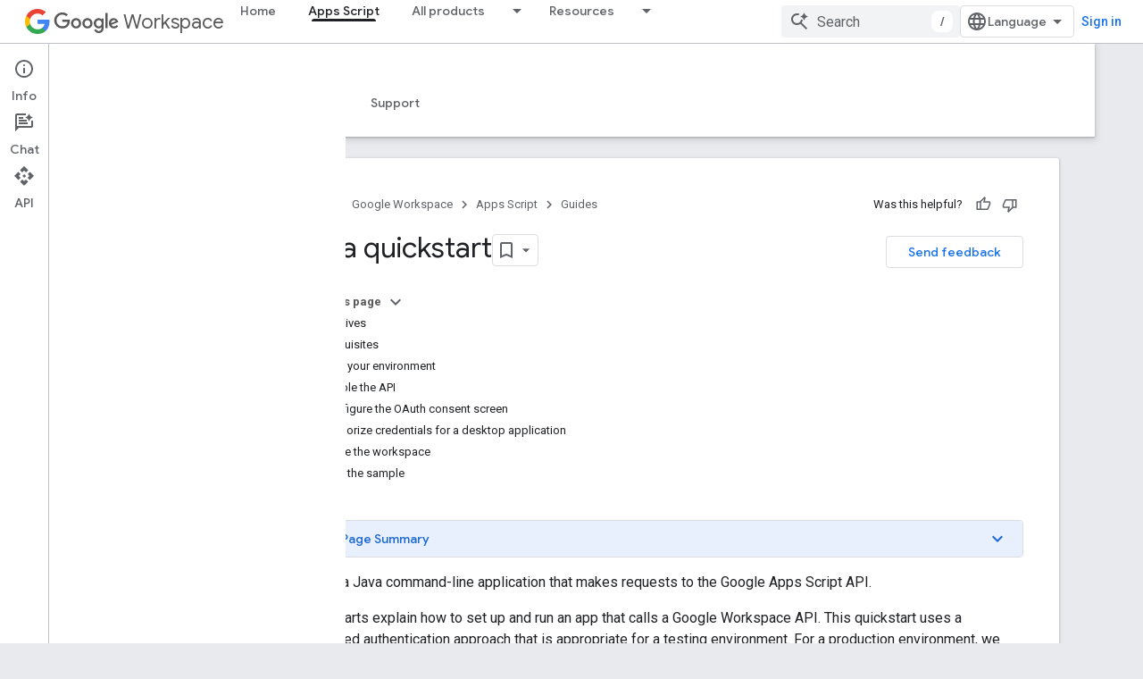

--- FILE ---
content_type: text/html; charset=utf-8
request_url: https://developers.google.com/apps-script/api/quickstart/java?hl=en
body_size: 32112
content:









<!doctype html>
<html 
      lang="en"
      dir="ltr">
  <head>
    <meta name="google-signin-client-id" content="721724668570-nbkv1cfusk7kk4eni4pjvepaus73b13t.apps.googleusercontent.com"><meta name="google-signin-scope"
          content="profile email https://www.googleapis.com/auth/developerprofiles https://www.googleapis.com/auth/developerprofiles.award https://www.googleapis.com/auth/devprofiles.full_control.firstparty"><meta property="og:site_name" content="Google for Developers">
    <meta property="og:type" content="website"><meta name="theme-color" content="#fff"><meta charset="utf-8">
    <meta content="IE=Edge" http-equiv="X-UA-Compatible">
    <meta name="viewport" content="width=device-width, initial-scale=1">
    

    <link rel="manifest" href="/_pwa/developers/manifest.json"
          crossorigin="use-credentials">
    <link rel="preconnect" href="//www.gstatic.com" crossorigin>
    <link rel="preconnect" href="//fonts.gstatic.com" crossorigin>
    <link rel="preconnect" href="//fonts.googleapis.com" crossorigin>
    <link rel="preconnect" href="//apis.google.com" crossorigin>
    <link rel="preconnect" href="//www.google-analytics.com" crossorigin><link rel="stylesheet" href="//fonts.googleapis.com/css?family=Google+Sans:400,500|Roboto:400,400italic,500,500italic,700,700italic|Roboto+Mono:400,500,700&display=swap">
      <link rel="stylesheet"
            href="//fonts.googleapis.com/css2?family=Material+Icons&family=Material+Symbols+Outlined&display=block"><link rel="stylesheet" href="https://www.gstatic.com/devrel-devsite/prod/v5ecaab6967af5bdfffc1b93fe7d0ad58c271bf9f563243cec25f323a110134f0/developers/css/app.css">
      <link rel="shortcut icon" href="https://www.gstatic.com/devrel-devsite/prod/v5ecaab6967af5bdfffc1b93fe7d0ad58c271bf9f563243cec25f323a110134f0/developers/images/favicon-new.png">
    <link rel="apple-touch-icon" href="https://www.gstatic.com/devrel-devsite/prod/v5ecaab6967af5bdfffc1b93fe7d0ad58c271bf9f563243cec25f323a110134f0/developers/images/touchicon-180-new.png"><link rel="canonical" href="https://developers.google.com/apps-script/api/quickstart/java"><link rel="search" type="application/opensearchdescription+xml"
            title="Google for Developers" href="https://developers.google.com/s/opensearch.xml">
      <link rel="alternate" hreflang="en"
          href="https://developers.google.com/apps-script/api/quickstart/java" /><link rel="alternate" hreflang="x-default" href="https://developers.google.com/apps-script/api/quickstart/java" /><link rel="alternate" hreflang="ar"
          href="https://developers.google.com/apps-script/api/quickstart/java?hl=ar" /><link rel="alternate" hreflang="bn"
          href="https://developers.google.com/apps-script/api/quickstart/java?hl=bn" /><link rel="alternate" hreflang="zh-Hans"
          href="https://developers.google.com/apps-script/api/quickstart/java?hl=zh-cn" /><link rel="alternate" hreflang="zh-Hant"
          href="https://developers.google.com/apps-script/api/quickstart/java?hl=zh-tw" /><link rel="alternate" hreflang="fa"
          href="https://developers.google.com/apps-script/api/quickstart/java?hl=fa" /><link rel="alternate" hreflang="fr"
          href="https://developers.google.com/apps-script/api/quickstart/java?hl=fr" /><link rel="alternate" hreflang="de"
          href="https://developers.google.com/apps-script/api/quickstart/java?hl=de" /><link rel="alternate" hreflang="he"
          href="https://developers.google.com/apps-script/api/quickstart/java?hl=he" /><link rel="alternate" hreflang="hi"
          href="https://developers.google.com/apps-script/api/quickstart/java?hl=hi" /><link rel="alternate" hreflang="id"
          href="https://developers.google.com/apps-script/api/quickstart/java?hl=id" /><link rel="alternate" hreflang="it"
          href="https://developers.google.com/apps-script/api/quickstart/java?hl=it" /><link rel="alternate" hreflang="ja"
          href="https://developers.google.com/apps-script/api/quickstart/java?hl=ja" /><link rel="alternate" hreflang="ko"
          href="https://developers.google.com/apps-script/api/quickstart/java?hl=ko" /><link rel="alternate" hreflang="pl"
          href="https://developers.google.com/apps-script/api/quickstart/java?hl=pl" /><link rel="alternate" hreflang="pt-BR"
          href="https://developers.google.com/apps-script/api/quickstart/java?hl=pt-br" /><link rel="alternate" hreflang="ru"
          href="https://developers.google.com/apps-script/api/quickstart/java?hl=ru" /><link rel="alternate" hreflang="es-419"
          href="https://developers.google.com/apps-script/api/quickstart/java?hl=es-419" /><link rel="alternate" hreflang="th"
          href="https://developers.google.com/apps-script/api/quickstart/java?hl=th" /><link rel="alternate" hreflang="tr"
          href="https://developers.google.com/apps-script/api/quickstart/java?hl=tr" /><link rel="alternate" hreflang="vi"
          href="https://developers.google.com/apps-script/api/quickstart/java?hl=vi" /><title>Java quickstart &nbsp;|&nbsp; Apps Script &nbsp;|&nbsp; Google for Developers</title>

<meta property="og:title" content="Java quickstart &nbsp;|&nbsp; Apps Script &nbsp;|&nbsp; Google for Developers"><meta name="description" content="Learn how to create a Java command-line application that makes requests to the Google Apps Script API.">
  <meta property="og:description" content="Learn how to create a Java command-line application that makes requests to the Google Apps Script API."><meta property="og:url" content="https://developers.google.com/apps-script/api/quickstart/java"><meta property="og:image" content="https://www.gstatic.com/devrel-devsite/prod/v5ecaab6967af5bdfffc1b93fe7d0ad58c271bf9f563243cec25f323a110134f0/developers/images/opengraph/white.png">
  <meta property="og:image:width" content="1200">
  <meta property="og:image:height" content="675"><meta property="og:locale" content="en"><meta name="twitter:card" content="summary_large_image"><script type="application/ld+json">
  {
    "@context": "https://schema.org",
    "@type": "Article",
    
    "headline": "Java quickstart"
  }
</script><script type="application/ld+json">
  {
    "@context": "https://schema.org",
    "@type": "BreadcrumbList",
    "itemListElement": [{
      "@type": "ListItem",
      "position": 1,
      "name": "Google Workspace",
      "item": "https://developers.google.com/workspace"
    },{
      "@type": "ListItem",
      "position": 2,
      "name": "Apps Script",
      "item": "https://developers.google.com/apps-script"
    },{
      "@type": "ListItem",
      "position": 3,
      "name": "Java quickstart",
      "item": "https://developers.google.com/apps-script/api/quickstart/java"
    }]
  }
  </script>
  

  

  

  


    
      <link rel="stylesheet" href="/extras.css"></head>
  <body class="color-scheme--light"
        template="page"
        theme="white"
        type="article"
        
        
        
        layout="docs"
        
        
        
        
        
          
            concierge='closed'
          
        
        display-toc
        pending>
  
    <devsite-progress type="indeterminate" id="app-progress"></devsite-progress>
  
  
    <a href="#main-content" class="skip-link button">
      
      Skip to main content
    </a>
    <section class="devsite-wrapper">
      <devsite-cookie-notification-bar></devsite-cookie-notification-bar><devsite-header role="banner">
  
    





















<div class="devsite-header--inner" data-nosnippet>
  <div class="devsite-top-logo-row-wrapper-wrapper">
    <div class="devsite-top-logo-row-wrapper">
      <div class="devsite-top-logo-row">
        <button type="button" id="devsite-hamburger-menu"
          class="devsite-header-icon-button button-flat material-icons gc-analytics-event"
          data-category="Site-Wide Custom Events"
          data-label="Navigation menu button"
          visually-hidden
          aria-label="Open menu">
        </button>
        
<div class="devsite-product-name-wrapper">

  
    
  
  <a href="https://developers.google.com/workspace">
    
  <div class="devsite-product-logo-container"
       
       
       
    size="medium"
  >
  
    <picture>
      
      <img class="devsite-product-logo"
           alt="Google Workspace"
           src="https://fonts.gstatic.com/s/i/productlogos/googleg/v6/16px.svg"
           srcset=" https://fonts.gstatic.com/s/i/productlogos/googleg/v6/16px.svg"
           sizes="64px"
           loading="lazy"
           >
    </picture>
  
  </div>
  
  </a>
  

  



  
  
  <span class="devsite-product-name">
    <ul class="devsite-breadcrumb-list"
  >
  
  <li class="devsite-breadcrumb-item
             devsite-has-google-wordmark">
    
    
    
      
      
        
  <a href="https://developers.google.com/workspace"
      
        class="devsite-breadcrumb-link gc-analytics-event"
      
        data-category="Site-Wide Custom Events"
      
        data-label="Upper Header"
      
        data-value="1"
      
        track-type="globalNav"
      
        track-name="breadcrumb"
      
        track-metadata-position="1"
      
        track-metadata-eventdetail="Google Workspace"
      
    >
    
          <svg class="devsite-google-wordmark"
       xmlns="http://www.w3.org/2000/svg"
       viewBox="0 0 148 48">
    <title>Google</title>
    <path class="devsite-google-wordmark-svg-path" d="M19.58,37.65c-9.87,0-18.17-8.04-18.17-17.91c0-9.87,8.3-17.91,18.17-17.91c5.46,0,9.35,2.14,12.27,4.94l-3.45,3.45c-2.1-1.97-4.93-3.49-8.82-3.49c-7.21,0-12.84,5.81-12.84,13.02c0,7.21,5.64,13.02,12.84,13.02c4.67,0,7.34-1.88,9.04-3.58c1.4-1.4,2.32-3.41,2.66-6.16H19.58v-4.89h16.47c0.18,0.87,0.26,1.92,0.26,3.06c0,3.67-1.01,8.21-4.24,11.44C28.93,35.9,24.91,37.65,19.58,37.65z M61.78,26.12c0,6.64-5.1,11.53-11.36,11.53s-11.36-4.89-11.36-11.53c0-6.68,5.1-11.53,11.36-11.53S61.78,19.43,61.78,26.12z M56.8,26.12c0-4.15-2.96-6.99-6.39-6.99c-3.43,0-6.39,2.84-6.39,6.99c0,4.11,2.96,6.99,6.39,6.99C53.84,33.11,56.8,30.22,56.8,26.12z M87.25,26.12c0,6.64-5.1,11.53-11.36,11.53c-6.26,0-11.36-4.89-11.36-11.53c0-6.68,5.1-11.53,11.36-11.53C82.15,14.59,87.25,19.43,87.25,26.12zM82.28,26.12c0-4.15-2.96-6.99-6.39-6.99c-3.43,0-6.39,2.84-6.39,6.99c0,4.11,2.96,6.99,6.39,6.99C79.32,33.11,82.28,30.22,82.28,26.12z M112.09,15.29v20.7c0,8.52-5.02,12.01-10.96,12.01c-5.59,0-8.95-3.76-10.22-6.81l4.41-1.83c0.79,1.88,2.71,4.1,5.81,4.1c3.8,0,6.16-2.36,6.16-6.77v-1.66h-0.18c-1.14,1.4-3.32,2.62-6.07,2.62c-5.76,0-11.05-5.02-11.05-11.49c0-6.51,5.28-11.57,11.05-11.57c2.75,0,4.93,1.22,6.07,2.58h0.18v-1.88H112.09z M107.64,26.16c0-4.06-2.71-7.03-6.16-7.03c-3.49,0-6.42,2.97-6.42,7.03c0,4.02,2.93,6.94,6.42,6.94C104.93,33.11,107.64,30.18,107.64,26.16z M120.97,3.06v33.89h-5.07V3.06H120.97z M140.89,29.92l3.93,2.62c-1.27,1.88-4.32,5.11-9.61,5.11c-6.55,0-11.28-5.07-11.28-11.53c0-6.86,4.77-11.53,10.71-11.53c5.98,0,8.91,4.76,9.87,7.34l0.52,1.31l-15.42,6.38c1.18,2.31,3.01,3.49,5.59,3.49C137.79,33.11,139.58,31.84,140.89,29.92zM128.79,25.77l10.31-4.28c-0.57-1.44-2.27-2.45-4.28-2.45C132.24,19.04,128.66,21.31,128.79,25.77z"/>
  </svg>Workspace
        
  </a>
  
      
    
  </li>
  
</ul>
  </span>

</div>
        <div class="devsite-top-logo-row-middle">
          <div class="devsite-header-upper-tabs">
            
              
              
  <devsite-tabs class="upper-tabs">

    <nav class="devsite-tabs-wrapper" aria-label="Upper tabs">
      
        
          <tab  >
            
    <a href="https://developers.google.com/workspace"
    class="devsite-tabs-content gc-analytics-event "
      track-metadata-eventdetail="https://developers.google.com/workspace"
    
       track-type="nav"
       track-metadata-position="nav - home"
       track-metadata-module="primary nav"
       
       
         
           data-category="Site-Wide Custom Events"
         
           data-label="Tab: Home"
         
           track-name="home"
         
       >
    Home
  
    </a>
    
  
          </tab>
        
      
        
          <tab  class="devsite-active">
            
    <a href="https://developers.google.com/apps-script"
    class="devsite-tabs-content gc-analytics-event "
      track-metadata-eventdetail="https://developers.google.com/apps-script"
    
       track-type="nav"
       track-metadata-position="nav - apps script"
       track-metadata-module="primary nav"
       aria-label="Apps Script, selected" 
       
         
           data-category="Site-Wide Custom Events"
         
           data-label="Tab: Apps Script"
         
           track-name="apps script"
         
       >
    Apps Script
  
    </a>
    
  
          </tab>
        
      
        
          <tab class="devsite-dropdown
    
    
    
    ">
  
    <a href="https://developers.google.com/workspace/products-menu"
    class="devsite-tabs-content gc-analytics-event "
      track-metadata-eventdetail="https://developers.google.com/workspace/products-menu"
    
       track-type="nav"
       track-metadata-position="nav - all products"
       track-metadata-module="primary nav"
       
       
         
           data-category="Site-Wide Custom Events"
         
           data-label="Tab: All products"
         
           track-name="all products"
         
       >
    All products
  
    </a>
    
      <button
         aria-haspopup="menu"
         aria-expanded="false"
         aria-label="Dropdown menu for All products"
         track-type="nav"
         track-metadata-eventdetail="https://developers.google.com/workspace/products-menu"
         track-metadata-position="nav - all products"
         track-metadata-module="primary nav"
         
          
            data-category="Site-Wide Custom Events"
          
            data-label="Tab: All products"
          
            track-name="all products"
          
        
         class="devsite-tabs-dropdown-toggle devsite-icon devsite-icon-arrow-drop-down"></button>
    
  
  <div class="devsite-tabs-dropdown" role="menu" aria-label="submenu" hidden>
    
    <div class="devsite-tabs-dropdown-content">
      
        <div class="devsite-tabs-dropdown-column
                    ">
          
            <ul class="devsite-tabs-dropdown-section
                       ">
              
                <li class="devsite-nav-title" role="heading" tooltip>Google Workspace apps</li>
              
              
              
                <li class="devsite-nav-item">
                  <a href="https://developers.google.com/workspace/admin"
                    
                     track-type="nav"
                     track-metadata-eventdetail="https://developers.google.com/workspace/admin"
                     track-metadata-position="nav - all products"
                     track-metadata-module="tertiary nav"
                     
                       track-metadata-module_headline="google workspace apps"
                     
                     tooltip
                  
                    
                     data-label="Tab menu: All products - Admin console"
                    
                     data-category="Workspace top menu navigation"
                    
                  >
                    
                    <div class="devsite-nav-item-title">
                      Admin console
                    </div>
                    
                  </a>
                </li>
              
                <li class="devsite-nav-item">
                  <a href="https://developers.google.com/workspace/cloud-search"
                    
                     track-type="nav"
                     track-metadata-eventdetail="https://developers.google.com/workspace/cloud-search"
                     track-metadata-position="nav - all products"
                     track-metadata-module="tertiary nav"
                     
                       track-metadata-module_headline="google workspace apps"
                     
                     tooltip
                  
                    
                     data-label="Tab menu: All products - Cloud Search"
                    
                     data-category="Workspace top menu navigation"
                    
                  >
                    
                    <div class="devsite-nav-item-title">
                      Cloud Search
                    </div>
                    
                  </a>
                </li>
              
                <li class="devsite-nav-item">
                  <a href="https://developers.google.com/workspace/gmail"
                    
                     track-type="nav"
                     track-metadata-eventdetail="https://developers.google.com/workspace/gmail"
                     track-metadata-position="nav - all products"
                     track-metadata-module="tertiary nav"
                     
                       track-metadata-module_headline="google workspace apps"
                     
                     tooltip
                  
                    
                     data-label="Tab menu: All products - Gmail"
                    
                     data-category="Workspace top menu navigation"
                    
                  >
                    
                    <div class="devsite-nav-item-title">
                      Gmail
                    </div>
                    
                  </a>
                </li>
              
                <li class="devsite-nav-item">
                  <a href="https://developers.google.com/workspace/calendar"
                    
                     track-type="nav"
                     track-metadata-eventdetail="https://developers.google.com/workspace/calendar"
                     track-metadata-position="nav - all products"
                     track-metadata-module="tertiary nav"
                     
                       track-metadata-module_headline="google workspace apps"
                     
                     tooltip
                  
                    
                     data-label="Tab menu: All products - Google Calendar"
                    
                     data-category="Workspace top menu navigation"
                    
                  >
                    
                    <div class="devsite-nav-item-title">
                      Google Calendar
                    </div>
                    
                  </a>
                </li>
              
                <li class="devsite-nav-item">
                  <a href="https://developers.google.com/workspace/chat"
                    
                     track-type="nav"
                     track-metadata-eventdetail="https://developers.google.com/workspace/chat"
                     track-metadata-position="nav - all products"
                     track-metadata-module="tertiary nav"
                     
                       track-metadata-module_headline="google workspace apps"
                     
                     tooltip
                  
                    
                     data-label="Tab menu: All products - Google Chat"
                    
                     data-category="Workspace top menu navigation"
                    
                  >
                    
                    <div class="devsite-nav-item-title">
                      Google Chat
                    </div>
                    
                  </a>
                </li>
              
                <li class="devsite-nav-item">
                  <a href="https://developers.google.com/workspace/classroom"
                    
                     track-type="nav"
                     track-metadata-eventdetail="https://developers.google.com/workspace/classroom"
                     track-metadata-position="nav - all products"
                     track-metadata-module="tertiary nav"
                     
                       track-metadata-module_headline="google workspace apps"
                     
                     tooltip
                  
                    
                     data-label="Tab menu: All products - Google Classroom"
                    
                     data-category="Workspace top menu navigation"
                    
                  >
                    
                    <div class="devsite-nav-item-title">
                      Google Classroom
                    </div>
                    
                  </a>
                </li>
              
                <li class="devsite-nav-item">
                  <a href="https://developers.google.com/workspace/docs"
                    
                     track-type="nav"
                     track-metadata-eventdetail="https://developers.google.com/workspace/docs"
                     track-metadata-position="nav - all products"
                     track-metadata-module="tertiary nav"
                     
                       track-metadata-module_headline="google workspace apps"
                     
                     tooltip
                  
                    
                     data-label="Tab menu: All products - Google Docs"
                    
                     data-category="Workspace top menu navigation"
                    
                  >
                    
                    <div class="devsite-nav-item-title">
                      Google Docs
                    </div>
                    
                  </a>
                </li>
              
                <li class="devsite-nav-item">
                  <a href="https://developers.google.com/workspace/drive"
                    
                     track-type="nav"
                     track-metadata-eventdetail="https://developers.google.com/workspace/drive"
                     track-metadata-position="nav - all products"
                     track-metadata-module="tertiary nav"
                     
                       track-metadata-module_headline="google workspace apps"
                     
                     tooltip
                  
                    
                     data-label="Tab menu: All products - Google Drive"
                    
                     data-category="Workspace top menu navigation"
                    
                  >
                    
                    <div class="devsite-nav-item-title">
                      Google Drive
                    </div>
                    
                  </a>
                </li>
              
            </ul>
          
        </div>
      
        <div class="devsite-tabs-dropdown-column
                    ">
          
            <ul class="devsite-tabs-dropdown-section
                       ">
              
                <li class="devsite-nav-title" role="heading" tooltip> </li>
              
              
              
                <li class="devsite-nav-item">
                  <a href="https://developers.google.com/workspace/forms"
                    
                     track-type="nav"
                     track-metadata-eventdetail="https://developers.google.com/workspace/forms"
                     track-metadata-position="nav - all products"
                     track-metadata-module="tertiary nav"
                     
                       track-metadata-module_headline=" "
                     
                     tooltip
                  
                    
                     data-category="Workspace top menu navigation"
                    
                     data-label="Tab menu: All products - Google Forms"
                    
                  >
                    
                    <div class="devsite-nav-item-title">
                      Google Forms
                    </div>
                    
                  </a>
                </li>
              
                <li class="devsite-nav-item">
                  <a href="https://developers.google.com/workspace/keep"
                    
                     track-type="nav"
                     track-metadata-eventdetail="https://developers.google.com/workspace/keep"
                     track-metadata-position="nav - all products"
                     track-metadata-module="tertiary nav"
                     
                       track-metadata-module_headline=" "
                     
                     tooltip
                  
                    
                     data-label="Tab menu: All products - Google Keep"
                    
                     data-category="Workspace top menu navigation"
                    
                  >
                    
                    <div class="devsite-nav-item-title">
                      Google Keep
                    </div>
                    
                  </a>
                </li>
              
                <li class="devsite-nav-item">
                  <a href="https://developers.google.com/workspace/meet"
                    
                     track-type="nav"
                     track-metadata-eventdetail="https://developers.google.com/workspace/meet"
                     track-metadata-position="nav - all products"
                     track-metadata-module="tertiary nav"
                     
                       track-metadata-module_headline=" "
                     
                     tooltip
                  
                    
                     data-label="Tab menu: All products - Google Meet"
                    
                     data-category="Workspace top menu navigation"
                    
                  >
                    
                    <div class="devsite-nav-item-title">
                      Google Meet
                    </div>
                    
                  </a>
                </li>
              
                <li class="devsite-nav-item">
                  <a href="https://developers.google.com/workspace/sheets"
                    
                     track-type="nav"
                     track-metadata-eventdetail="https://developers.google.com/workspace/sheets"
                     track-metadata-position="nav - all products"
                     track-metadata-module="tertiary nav"
                     
                       track-metadata-module_headline=" "
                     
                     tooltip
                  
                    
                     data-label="Tab menu: All products - Google Sheets"
                    
                     data-category="Workspace top menu navigation"
                    
                  >
                    
                    <div class="devsite-nav-item-title">
                      Google Sheets
                    </div>
                    
                  </a>
                </li>
              
                <li class="devsite-nav-item">
                  <a href="https://developers.google.com/workspace/sites"
                    
                     track-type="nav"
                     track-metadata-eventdetail="https://developers.google.com/workspace/sites"
                     track-metadata-position="nav - all products"
                     track-metadata-module="tertiary nav"
                     
                       track-metadata-module_headline=" "
                     
                     tooltip
                  
                    
                     data-category="Workspace top menu navigation"
                    
                     data-label="Tab menu: All products - Google Sites"
                    
                  >
                    
                    <div class="devsite-nav-item-title">
                      Google Sites
                    </div>
                    
                  </a>
                </li>
              
                <li class="devsite-nav-item">
                  <a href="https://developers.google.com/workspace/slides"
                    
                     track-type="nav"
                     track-metadata-eventdetail="https://developers.google.com/workspace/slides"
                     track-metadata-position="nav - all products"
                     track-metadata-module="tertiary nav"
                     
                       track-metadata-module_headline=" "
                     
                     tooltip
                  
                    
                     data-label="Tab menu: All products - Google Slides"
                    
                     data-category="Workspace top menu navigation"
                    
                  >
                    
                    <div class="devsite-nav-item-title">
                      Google Slides
                    </div>
                    
                  </a>
                </li>
              
                <li class="devsite-nav-item">
                  <a href="https://developers.google.com/workspace/tasks"
                    
                     track-type="nav"
                     track-metadata-eventdetail="https://developers.google.com/workspace/tasks"
                     track-metadata-position="nav - all products"
                     track-metadata-module="tertiary nav"
                     
                       track-metadata-module_headline=" "
                     
                     tooltip
                  
                    
                     data-category="Workspace top menu navigation"
                    
                     data-label="Tab menu: All products - Google Tasks"
                    
                  >
                    
                    <div class="devsite-nav-item-title">
                      Google Tasks
                    </div>
                    
                  </a>
                </li>
              
                <li class="devsite-nav-item">
                  <a href="https://developers.google.com/workspace/vault"
                    
                     track-type="nav"
                     track-metadata-eventdetail="https://developers.google.com/workspace/vault"
                     track-metadata-position="nav - all products"
                     track-metadata-module="tertiary nav"
                     
                       track-metadata-module_headline=" "
                     
                     tooltip
                  
                    
                     data-label="Tab menu: All products - Google Vault"
                    
                     data-category="Workspace top menu navigation"
                    
                  >
                    
                    <div class="devsite-nav-item-title">
                      Google Vault
                    </div>
                    
                  </a>
                </li>
              
            </ul>
          
        </div>
      
        <div class="devsite-tabs-dropdown-column
                    ">
          
            <ul class="devsite-tabs-dropdown-section
                       ">
              
                <li class="devsite-nav-title" role="heading" tooltip>Extend, automate &amp; share</li>
              
              
              
                <li class="devsite-nav-item">
                  <a href="https://developers.google.com/workspace/add-ons"
                    
                     track-type="nav"
                     track-metadata-eventdetail="https://developers.google.com/workspace/add-ons"
                     track-metadata-position="nav - all products"
                     track-metadata-module="tertiary nav"
                     
                       track-metadata-module_headline="extend, automate &amp; share"
                     
                     tooltip
                  
                    
                     data-label="Tab menu: All products - Add-ons"
                    
                     data-category="Workspace top menu navigation"
                    
                  >
                    
                    <div class="devsite-nav-item-title">
                      Add-ons
                    </div>
                    
                  </a>
                </li>
              
                <li class="devsite-nav-item">
                  <a href="https://developers.google.com/apps-script"
                    
                     track-type="nav"
                     track-metadata-eventdetail="https://developers.google.com/apps-script"
                     track-metadata-position="nav - all products"
                     track-metadata-module="tertiary nav"
                     
                       track-metadata-module_headline="extend, automate &amp; share"
                     
                     tooltip
                  
                    
                     data-label="Tab menu: All products - Apps Script"
                    
                     data-category="Workspace top menu navigation"
                    
                  >
                    
                    <div class="devsite-nav-item-title">
                      Apps Script
                    </div>
                    
                  </a>
                </li>
              
                <li class="devsite-nav-item">
                  <a href="https://developers.google.com/workspace/add-ons/chat"
                    
                     track-type="nav"
                     track-metadata-eventdetail="https://developers.google.com/workspace/add-ons/chat"
                     track-metadata-position="nav - all products"
                     track-metadata-module="tertiary nav"
                     
                       track-metadata-module_headline="extend, automate &amp; share"
                     
                     tooltip
                  
                    
                     data-label="Tab menu: All products - Chat apps"
                    
                     data-category="Workspace top menu navigation"
                    
                  >
                    
                    <div class="devsite-nav-item-title">
                      Chat apps
                    </div>
                    
                  </a>
                </li>
              
                <li class="devsite-nav-item">
                  <a href="https://developers.google.com/workspace/drive/api/guides/about-apps"
                    
                     track-type="nav"
                     track-metadata-eventdetail="https://developers.google.com/workspace/drive/api/guides/about-apps"
                     track-metadata-position="nav - all products"
                     track-metadata-module="tertiary nav"
                     
                       track-metadata-module_headline="extend, automate &amp; share"
                     
                     tooltip
                  
                    
                     data-category="Workspace top menu navigation"
                    
                     data-label="Tab menu: All products - Drive apps"
                    
                  >
                    
                    <div class="devsite-nav-item-title">
                      Drive apps
                    </div>
                    
                  </a>
                </li>
              
                <li class="devsite-nav-item">
                  <a href="https://developers.google.com/workspace/marketplace"
                    
                     track-type="nav"
                     track-metadata-eventdetail="https://developers.google.com/workspace/marketplace"
                     track-metadata-position="nav - all products"
                     track-metadata-module="tertiary nav"
                     
                       track-metadata-module_headline="extend, automate &amp; share"
                     
                     tooltip
                  
                    
                     data-category="Workspace top menu navigation"
                    
                     data-label="Tab menu: All products - Marketplace"
                    
                  >
                    
                    <div class="devsite-nav-item-title">
                      Marketplace
                    </div>
                    
                  </a>
                </li>
              
            </ul>
          
        </div>
      
    </div>
  </div>
</tab>
        
      
        
          <tab class="devsite-dropdown
    
    
    
    ">
  
    <a href="https://developers.google.com/workspace/resources-menu"
    class="devsite-tabs-content gc-analytics-event "
      track-metadata-eventdetail="https://developers.google.com/workspace/resources-menu"
    
       track-type="nav"
       track-metadata-position="nav - resources"
       track-metadata-module="primary nav"
       
       
         
           data-category="Site-Wide Custom Events"
         
           data-label="Tab: Resources"
         
           track-name="resources"
         
       >
    Resources
  
    </a>
    
      <button
         aria-haspopup="menu"
         aria-expanded="false"
         aria-label="Dropdown menu for Resources"
         track-type="nav"
         track-metadata-eventdetail="https://developers.google.com/workspace/resources-menu"
         track-metadata-position="nav - resources"
         track-metadata-module="primary nav"
         
          
            data-category="Site-Wide Custom Events"
          
            data-label="Tab: Resources"
          
            track-name="resources"
          
        
         class="devsite-tabs-dropdown-toggle devsite-icon devsite-icon-arrow-drop-down"></button>
    
  
  <div class="devsite-tabs-dropdown" role="menu" aria-label="submenu" hidden>
    
    <div class="devsite-tabs-dropdown-content">
      
        <div class="devsite-tabs-dropdown-column
                    ">
          
            <ul class="devsite-tabs-dropdown-section
                       ">
              
                <li class="devsite-nav-title" role="heading" tooltip>Tools</li>
              
              
              
                <li class="devsite-nav-item">
                  <a href="https://admin.google.com/"
                    
                     track-type="nav"
                     track-metadata-eventdetail="https://admin.google.com/"
                     track-metadata-position="nav - resources"
                     track-metadata-module="tertiary nav"
                     
                       track-metadata-module_headline="tools"
                     
                     tooltip
                  
                    
                     target="admin-console"
                    
                     data-label="Tab menu: Resources - Admin console"
                    
                     data-category="Workspace top menu navigation"
                    
                  >
                    
                    <div class="devsite-nav-item-title">
                      Admin console
                    </div>
                    
                  </a>
                </li>
              
                <li class="devsite-nav-item">
                  <a href="https://script.google.com/"
                    
                     track-type="nav"
                     track-metadata-eventdetail="https://script.google.com/"
                     track-metadata-position="nav - resources"
                     track-metadata-module="tertiary nav"
                     
                       track-metadata-module_headline="tools"
                     
                     tooltip
                  
                    
                     target="_blank"
                    
                     data-category="Workspace top menu navigation"
                    
                     data-label="Tab menu: Resources - Apps Script dashboard"
                    
                  >
                    
                    <div class="devsite-nav-item-title">
                      Apps Script dashboard
                    </div>
                    
                  </a>
                </li>
              
                <li class="devsite-nav-item">
                  <a href="https://console.cloud.google.com/workspace-api"
                    
                     track-type="nav"
                     track-metadata-eventdetail="https://console.cloud.google.com/workspace-api"
                     track-metadata-position="nav - resources"
                     track-metadata-module="tertiary nav"
                     
                       track-metadata-module_headline="tools"
                     
                     tooltip
                  
                    
                     data-label="Tab menu: Resources - Google Cloud console"
                    
                     target="console"
                    
                     data-category="Workspace top menu navigation"
                    
                  >
                    
                    <div class="devsite-nav-item-title">
                      Google Cloud console
                    </div>
                    
                  </a>
                </li>
              
                <li class="devsite-nav-item">
                  <a href="https://developers.google.com/workspace/explore"
                    
                     track-type="nav"
                     track-metadata-eventdetail="https://developers.google.com/workspace/explore"
                     track-metadata-position="nav - resources"
                     track-metadata-module="tertiary nav"
                     
                       track-metadata-module_headline="tools"
                     
                     tooltip
                  
                    
                     data-category="Workspace top menu navigation"
                    
                     data-label="Tab menu: Resources - APIs Explorer"
                    
                  >
                    
                    <div class="devsite-nav-item-title">
                      APIs Explorer
                    </div>
                    
                  </a>
                </li>
              
                <li class="devsite-nav-item">
                  <a href="https://addons.gsuite.google.com/uikit/builder"
                    
                     track-type="nav"
                     track-metadata-eventdetail="https://addons.gsuite.google.com/uikit/builder"
                     track-metadata-position="nav - resources"
                     track-metadata-module="tertiary nav"
                     
                       track-metadata-module_headline="tools"
                     
                     tooltip
                  
                    
                     data-label="Tab menu: Resources - Card Builder"
                    
                     data-category="Workspace top menu navigation"
                    
                     target="_blank"
                    
                  >
                    
                    <div class="devsite-nav-item-title">
                      Card Builder
                    </div>
                    
                  </a>
                </li>
              
            </ul>
          
        </div>
      
        <div class="devsite-tabs-dropdown-column
                    ">
          
            <ul class="devsite-tabs-dropdown-section
                       ">
              
                <li class="devsite-nav-title" role="heading" tooltip>Training &amp; support</li>
              
              
              
                <li class="devsite-nav-item">
                  <a href="https://developers.google.com/workspace/guides/get-started"
                    
                     track-type="nav"
                     track-metadata-eventdetail="https://developers.google.com/workspace/guides/get-started"
                     track-metadata-position="nav - resources"
                     track-metadata-module="tertiary nav"
                     
                       track-metadata-module_headline="training &amp; support"
                     
                     tooltip
                  
                    
                     data-label="Tab menu: Resources - How to get started"
                    
                     data-category="Workspace top menu navigation"
                    
                  >
                    
                    <div class="devsite-nav-item-title">
                      How to get started
                    </div>
                    
                  </a>
                </li>
              
                <li class="devsite-nav-item">
                  <a href="https://codelabs.developers.google.com/?product=googleworkspace"
                    
                     track-type="nav"
                     track-metadata-eventdetail="https://codelabs.developers.google.com/?product=googleworkspace"
                     track-metadata-position="nav - resources"
                     track-metadata-module="tertiary nav"
                     
                       track-metadata-module_headline="training &amp; support"
                     
                     tooltip
                  
                    
                     target="_blank"
                    
                     data-label="Tab menu: Resources - Codelabs"
                    
                     data-category="Workspace top menu navigation"
                    
                  >
                    
                    <div class="devsite-nav-item-title">
                      Codelabs
                    </div>
                    
                  </a>
                </li>
              
                <li class="devsite-nav-item">
                  <a href="https://developers.google.com/workspace/support"
                    
                     track-type="nav"
                     track-metadata-eventdetail="https://developers.google.com/workspace/support"
                     track-metadata-position="nav - resources"
                     track-metadata-module="tertiary nav"
                     
                       track-metadata-module_headline="training &amp; support"
                     
                     tooltip
                  
                    
                     data-category="Workspace top menu navigation"
                    
                     data-label="Tab menu: Resources - Developer support"
                    
                  >
                    
                    <div class="devsite-nav-item-title">
                      Developer support
                    </div>
                    
                  </a>
                </li>
              
            </ul>
          
        </div>
      
        <div class="devsite-tabs-dropdown-column
                    ">
          
            <ul class="devsite-tabs-dropdown-section
                       ">
              
                <li class="devsite-nav-title" role="heading" tooltip>Updates</li>
              
              
              
                <li class="devsite-nav-item">
                  <a href="https://developers.google.com/workspace/release-notes"
                    
                     track-type="nav"
                     track-metadata-eventdetail="https://developers.google.com/workspace/release-notes"
                     track-metadata-position="nav - resources"
                     track-metadata-module="tertiary nav"
                     
                       track-metadata-module_headline="updates"
                     
                     tooltip
                  
                    
                     data-category="Workspace top menu navigation"
                    
                     data-label="Tab menu: Updates - Release notes"
                    
                  >
                    
                    <div class="devsite-nav-item-title">
                      Release notes
                    </div>
                    
                  </a>
                </li>
              
                <li class="devsite-nav-item">
                  <a href="https://developers.google.com/workspace/preview"
                    
                     track-type="nav"
                     track-metadata-eventdetail="https://developers.google.com/workspace/preview"
                     track-metadata-position="nav - resources"
                     track-metadata-module="tertiary nav"
                     
                       track-metadata-module_headline="updates"
                     
                     tooltip
                  
                    
                     data-label="Tab menu: Updates - Developer previews"
                    
                     data-category="Workspace top menu navigation"
                    
                  >
                    
                    <div class="devsite-nav-item-title">
                      Developer Previews
                    </div>
                    
                  </a>
                </li>
              
                <li class="devsite-nav-item">
                  <a href="https://www.youtube.com/@googleworkspacedevs"
                    
                     track-type="nav"
                     track-metadata-eventdetail="https://www.youtube.com/@googleworkspacedevs"
                     track-metadata-position="nav - resources"
                     track-metadata-module="tertiary nav"
                     
                       track-metadata-module_headline="updates"
                     
                     tooltip
                  
                    
                     data-label="Tab menu: Updates - YouTube"
                    
                     data-category="Workspace top menu navigation"
                    
                     target="_blank"
                    
                  >
                    
                    <div class="devsite-nav-item-title">
                      YouTube
                    </div>
                    
                  </a>
                </li>
              
                <li class="devsite-nav-item">
                  <a href="https://developers.google.com/workspace/newsletters"
                    
                     track-type="nav"
                     track-metadata-eventdetail="https://developers.google.com/workspace/newsletters"
                     track-metadata-position="nav - resources"
                     track-metadata-module="tertiary nav"
                     
                       track-metadata-module_headline="updates"
                     
                     tooltip
                  
                    
                     data-label="Tab menu: Updates - Newsletter"
                    
                     data-category="Workspace top menu navigation"
                    
                  >
                    
                    <div class="devsite-nav-item-title">
                      Newsletter
                    </div>
                    
                  </a>
                </li>
              
                <li class="devsite-nav-item">
                  <a href="https://twitter.com/workspacedevs"
                    
                     track-type="nav"
                     track-metadata-eventdetail="https://twitter.com/workspacedevs"
                     track-metadata-position="nav - resources"
                     track-metadata-module="tertiary nav"
                     
                       track-metadata-module_headline="updates"
                     
                     tooltip
                  
                    
                     target="_blank"
                    
                     data-category="Workspace top menu navigation"
                    
                     data-label="Tab menu: Updates - X (Twitter)"
                    
                  >
                    
                    <div class="devsite-nav-item-title">
                      X (Twitter)
                    </div>
                    
                  </a>
                </li>
              
                <li class="devsite-nav-item">
                  <a href="https://developers.googleblog.com/search/?query=Google+Workspace"
                    
                     track-type="nav"
                     track-metadata-eventdetail="https://developers.googleblog.com/search/?query=Google+Workspace"
                     track-metadata-position="nav - resources"
                     track-metadata-module="tertiary nav"
                     
                       track-metadata-module_headline="updates"
                     
                     tooltip
                  
                    
                     target="_blank"
                    
                     data-category="Workspace top menu navigation"
                    
                     data-label="Tab menu: Updates - Blog"
                    
                  >
                    
                    <div class="devsite-nav-item-title">
                      Blog
                    </div>
                    
                  </a>
                </li>
              
            </ul>
          
        </div>
      
    </div>
  </div>
</tab>
        
      
    </nav>

  </devsite-tabs>

            
           </div>
          
<devsite-search
    enable-signin
    enable-search
    enable-suggestions
      enable-query-completion
    
    enable-search-summaries
    project-name="Apps Script"
    tenant-name="Google for Developers"
    project-scope="/apps-script"
    url-scoped="https://developers.google.com/s/results/apps-script"
    
    
    
    >
  <form class="devsite-search-form" action="https://developers.google.com/s/results" method="GET">
    <div class="devsite-search-container">
      <button type="button"
              search-open
              class="devsite-search-button devsite-header-icon-button button-flat material-icons"
              
              aria-label="Open search"></button>
      <div class="devsite-searchbox">
        <input
          aria-activedescendant=""
          aria-autocomplete="list"
          
          aria-label="Search"
          aria-expanded="false"
          aria-haspopup="listbox"
          autocomplete="off"
          class="devsite-search-field devsite-search-query"
          name="q"
          
          placeholder="Search"
          role="combobox"
          type="text"
          value=""
          >
          <div class="devsite-search-image material-icons" aria-hidden="true">
            
              <svg class="devsite-search-ai-image" width="24" height="24" viewBox="0 0 24 24" fill="none" xmlns="http://www.w3.org/2000/svg">
                  <g clip-path="url(#clip0_6641_386)">
                    <path d="M19.6 21L13.3 14.7C12.8 15.1 12.225 15.4167 11.575 15.65C10.925 15.8833 10.2333 16 9.5 16C7.68333 16 6.14167 15.375 4.875 14.125C3.625 12.8583 3 11.3167 3 9.5C3 7.68333 3.625 6.15 4.875 4.9C6.14167 3.63333 7.68333 3 9.5 3C10.0167 3 10.5167 3.05833 11 3.175C11.4833 3.275 11.9417 3.43333 12.375 3.65L10.825 5.2C10.6083 5.13333 10.3917 5.08333 10.175 5.05C9.95833 5.01667 9.73333 5 9.5 5C8.25 5 7.18333 5.44167 6.3 6.325C5.43333 7.19167 5 8.25 5 9.5C5 10.75 5.43333 11.8167 6.3 12.7C7.18333 13.5667 8.25 14 9.5 14C10.6667 14 11.6667 13.625 12.5 12.875C13.35 12.1083 13.8417 11.15 13.975 10H15.975C15.925 10.6333 15.7833 11.2333 15.55 11.8C15.3333 12.3667 15.05 12.8667 14.7 13.3L21 19.6L19.6 21ZM17.5 12C17.5 10.4667 16.9667 9.16667 15.9 8.1C14.8333 7.03333 13.5333 6.5 12 6.5C13.5333 6.5 14.8333 5.96667 15.9 4.9C16.9667 3.83333 17.5 2.53333 17.5 0.999999C17.5 2.53333 18.0333 3.83333 19.1 4.9C20.1667 5.96667 21.4667 6.5 23 6.5C21.4667 6.5 20.1667 7.03333 19.1 8.1C18.0333 9.16667 17.5 10.4667 17.5 12Z" fill="#5F6368"/>
                  </g>
                <defs>
                <clipPath id="clip0_6641_386">
                <rect width="24" height="24" fill="white"/>
                </clipPath>
                </defs>
              </svg>
            
          </div>
          <div class="devsite-search-shortcut-icon-container" aria-hidden="true">
            <kbd class="devsite-search-shortcut-icon">/</kbd>
          </div>
      </div>
    </div>
  </form>
  <button type="button"
          search-close
          class="devsite-search-button devsite-header-icon-button button-flat material-icons"
          
          aria-label="Close search"></button>
</devsite-search>

        </div>

        

          

          

          

          
<devsite-language-selector>
  <ul role="presentation">
    
    
    <li role="presentation">
      <a role="menuitem" lang="en"
        >English</a>
    </li>
    
    <li role="presentation">
      <a role="menuitem" lang="de"
        >Deutsch</a>
    </li>
    
    <li role="presentation">
      <a role="menuitem" lang="es"
        >Español</a>
    </li>
    
    <li role="presentation">
      <a role="menuitem" lang="es_419"
        >Español – América Latina</a>
    </li>
    
    <li role="presentation">
      <a role="menuitem" lang="fr"
        >Français</a>
    </li>
    
    <li role="presentation">
      <a role="menuitem" lang="id"
        >Indonesia</a>
    </li>
    
    <li role="presentation">
      <a role="menuitem" lang="it"
        >Italiano</a>
    </li>
    
    <li role="presentation">
      <a role="menuitem" lang="pl"
        >Polski</a>
    </li>
    
    <li role="presentation">
      <a role="menuitem" lang="pt_br"
        >Português – Brasil</a>
    </li>
    
    <li role="presentation">
      <a role="menuitem" lang="vi"
        >Tiếng Việt</a>
    </li>
    
    <li role="presentation">
      <a role="menuitem" lang="tr"
        >Türkçe</a>
    </li>
    
    <li role="presentation">
      <a role="menuitem" lang="ru"
        >Русский</a>
    </li>
    
    <li role="presentation">
      <a role="menuitem" lang="he"
        >עברית</a>
    </li>
    
    <li role="presentation">
      <a role="menuitem" lang="ar"
        >العربيّة</a>
    </li>
    
    <li role="presentation">
      <a role="menuitem" lang="fa"
        >فارسی</a>
    </li>
    
    <li role="presentation">
      <a role="menuitem" lang="hi"
        >हिंदी</a>
    </li>
    
    <li role="presentation">
      <a role="menuitem" lang="bn"
        >বাংলা</a>
    </li>
    
    <li role="presentation">
      <a role="menuitem" lang="th"
        >ภาษาไทย</a>
    </li>
    
    <li role="presentation">
      <a role="menuitem" lang="zh_cn"
        >中文 – 简体</a>
    </li>
    
    <li role="presentation">
      <a role="menuitem" lang="zh_tw"
        >中文 – 繁體</a>
    </li>
    
    <li role="presentation">
      <a role="menuitem" lang="ja"
        >日本語</a>
    </li>
    
    <li role="presentation">
      <a role="menuitem" lang="ko"
        >한국어</a>
    </li>
    
  </ul>
</devsite-language-selector>


          

        

        
          <devsite-user 
                        
                        
                          enable-profiles
                        
                        
                          fp-auth
                        
                        id="devsite-user">
            
              
              <span class="button devsite-top-button" aria-hidden="true" visually-hidden>Sign in</span>
            
          </devsite-user>
        
        
        
      </div>
    </div>
  </div>



  <div class="devsite-collapsible-section
    ">
    <div class="devsite-header-background">
      
        
          <div class="devsite-product-id-row"
           >
            <div class="devsite-product-description-row">
              
                
                <div class="devsite-product-id">
                  
                  
                  
                    <ul class="devsite-breadcrumb-list"
  >
  
  <li class="devsite-breadcrumb-item
             ">
    
    
    
      
        
  <a href="https://developers.google.com/apps-script"
      
        class="devsite-breadcrumb-link gc-analytics-event"
      
        data-category="Site-Wide Custom Events"
      
        data-label="Lower Header"
      
        data-value="1"
      
        track-type="globalNav"
      
        track-name="breadcrumb"
      
        track-metadata-position="1"
      
        track-metadata-eventdetail="Google Apps Script"
      
    >
    
          Apps Script
        
  </a>
  
      
    
  </li>
  
</ul>
                </div>
                
              
              
            </div>
            
          </div>
          
        
      
      
        <div class="devsite-doc-set-nav-row">
          
          
            
            
  <devsite-tabs class="lower-tabs">

    <nav class="devsite-tabs-wrapper" aria-label="Lower tabs">
      
        
          <tab  >
            
    <a href="https://developers.google.com/apps-script"
    class="devsite-tabs-content gc-analytics-event "
      track-metadata-eventdetail="https://developers.google.com/apps-script"
    
       track-type="nav"
       track-metadata-position="nav - overview"
       track-metadata-module="primary nav"
       
       
         
           data-category="Site-Wide Custom Events"
         
           data-label="Tab: Overview"
         
           track-name="overview"
         
       >
    Overview
  
    </a>
    
  
          </tab>
        
      
        
          <tab  class="devsite-active">
            
    <a href="https://developers.google.com/apps-script/overview"
    class="devsite-tabs-content gc-analytics-event "
      track-metadata-eventdetail="https://developers.google.com/apps-script/overview"
    
       track-type="nav"
       track-metadata-position="nav - guides"
       track-metadata-module="primary nav"
       aria-label="Guides, selected" 
       
         
           data-category="Site-Wide Custom Events"
         
           data-label="Tab: Guides"
         
           track-name="guides"
         
       >
    Guides
  
    </a>
    
  
          </tab>
        
      
        
          <tab  >
            
    <a href="https://developers.google.com/apps-script/reference"
    class="devsite-tabs-content gc-analytics-event "
      track-metadata-eventdetail="https://developers.google.com/apps-script/reference"
    
       track-type="nav"
       track-metadata-position="nav - reference"
       track-metadata-module="primary nav"
       
       
         
           data-category="Site-Wide Custom Events"
         
           data-label="Tab: Reference"
         
           track-name="reference"
         
       >
    Reference
  
    </a>
    
  
          </tab>
        
      
        
          <tab  >
            
    <a href="https://developers.google.com/apps-script/samples"
    class="devsite-tabs-content gc-analytics-event "
      track-metadata-eventdetail="https://developers.google.com/apps-script/samples"
    
       track-type="nav"
       track-metadata-position="nav - samples"
       track-metadata-module="primary nav"
       
       
         
           data-category="Site-Wide Custom Events"
         
           data-label="Tab: Samples"
         
           track-name="samples"
         
       >
    Samples
  
    </a>
    
  
          </tab>
        
      
        
          <tab  >
            
    <a href="https://developers.google.com/apps-script/support"
    class="devsite-tabs-content gc-analytics-event "
      track-metadata-eventdetail="https://developers.google.com/apps-script/support"
    
       track-type="nav"
       track-metadata-position="nav - support"
       track-metadata-module="primary nav"
       
       
         
           data-category="Site-Wide Custom Events"
         
           data-label="Tab: Support"
         
           track-name="support"
         
       >
    Support
  
    </a>
    
  
          </tab>
        
      
    </nav>

  </devsite-tabs>

          
          
        </div>
      
    </div>
  </div>

</div>



  

  
</devsite-header>
      <devsite-book-nav scrollbars >
        
          





















<div class="devsite-book-nav-filter"
     >
  <span class="filter-list-icon material-icons" aria-hidden="true"></span>
  <input type="text"
         placeholder="Filter"
         
         aria-label="Type to filter"
         role="searchbox">
  
  <span class="filter-clear-button hidden"
        data-title="Clear filter"
        aria-label="Clear filter"
        role="button"
        tabindex="0"></span>
</div>

<nav class="devsite-book-nav devsite-nav nocontent"
     aria-label="Side menu">
  <div class="devsite-mobile-header">
    <button type="button"
            id="devsite-close-nav"
            class="devsite-header-icon-button button-flat material-icons gc-analytics-event"
            data-category="Site-Wide Custom Events"
            data-label="Close navigation"
            aria-label="Close navigation">
    </button>
    <div class="devsite-product-name-wrapper">

  
    
  
  <a href="https://developers.google.com/workspace">
    
  <div class="devsite-product-logo-container"
       
       
       
    size="medium"
  >
  
    <picture>
      
      <img class="devsite-product-logo"
           alt="Google Workspace"
           src="https://fonts.gstatic.com/s/i/productlogos/googleg/v6/16px.svg"
           srcset=" https://fonts.gstatic.com/s/i/productlogos/googleg/v6/16px.svg"
           sizes="64px"
           loading="lazy"
           >
    </picture>
  
  </div>
  
  </a>
  

  


  
      <span class="devsite-product-name">
        
        
        <ul class="devsite-breadcrumb-list"
  >
  
  <li class="devsite-breadcrumb-item
             devsite-has-google-wordmark">
    
    
    
      
      
        
  <a href="https://developers.google.com/workspace"
      
        class="devsite-breadcrumb-link gc-analytics-event"
      
        data-category="Site-Wide Custom Events"
      
        data-label="Upper Header"
      
        data-value="1"
      
        track-type="globalNav"
      
        track-name="breadcrumb"
      
        track-metadata-position="1"
      
        track-metadata-eventdetail="Google Workspace"
      
    >
    
          <svg class="devsite-google-wordmark"
       xmlns="http://www.w3.org/2000/svg"
       viewBox="0 0 148 48">
    <title>Google</title>
    <path class="devsite-google-wordmark-svg-path" d="M19.58,37.65c-9.87,0-18.17-8.04-18.17-17.91c0-9.87,8.3-17.91,18.17-17.91c5.46,0,9.35,2.14,12.27,4.94l-3.45,3.45c-2.1-1.97-4.93-3.49-8.82-3.49c-7.21,0-12.84,5.81-12.84,13.02c0,7.21,5.64,13.02,12.84,13.02c4.67,0,7.34-1.88,9.04-3.58c1.4-1.4,2.32-3.41,2.66-6.16H19.58v-4.89h16.47c0.18,0.87,0.26,1.92,0.26,3.06c0,3.67-1.01,8.21-4.24,11.44C28.93,35.9,24.91,37.65,19.58,37.65z M61.78,26.12c0,6.64-5.1,11.53-11.36,11.53s-11.36-4.89-11.36-11.53c0-6.68,5.1-11.53,11.36-11.53S61.78,19.43,61.78,26.12z M56.8,26.12c0-4.15-2.96-6.99-6.39-6.99c-3.43,0-6.39,2.84-6.39,6.99c0,4.11,2.96,6.99,6.39,6.99C53.84,33.11,56.8,30.22,56.8,26.12z M87.25,26.12c0,6.64-5.1,11.53-11.36,11.53c-6.26,0-11.36-4.89-11.36-11.53c0-6.68,5.1-11.53,11.36-11.53C82.15,14.59,87.25,19.43,87.25,26.12zM82.28,26.12c0-4.15-2.96-6.99-6.39-6.99c-3.43,0-6.39,2.84-6.39,6.99c0,4.11,2.96,6.99,6.39,6.99C79.32,33.11,82.28,30.22,82.28,26.12z M112.09,15.29v20.7c0,8.52-5.02,12.01-10.96,12.01c-5.59,0-8.95-3.76-10.22-6.81l4.41-1.83c0.79,1.88,2.71,4.1,5.81,4.1c3.8,0,6.16-2.36,6.16-6.77v-1.66h-0.18c-1.14,1.4-3.32,2.62-6.07,2.62c-5.76,0-11.05-5.02-11.05-11.49c0-6.51,5.28-11.57,11.05-11.57c2.75,0,4.93,1.22,6.07,2.58h0.18v-1.88H112.09z M107.64,26.16c0-4.06-2.71-7.03-6.16-7.03c-3.49,0-6.42,2.97-6.42,7.03c0,4.02,2.93,6.94,6.42,6.94C104.93,33.11,107.64,30.18,107.64,26.16z M120.97,3.06v33.89h-5.07V3.06H120.97z M140.89,29.92l3.93,2.62c-1.27,1.88-4.32,5.11-9.61,5.11c-6.55,0-11.28-5.07-11.28-11.53c0-6.86,4.77-11.53,10.71-11.53c5.98,0,8.91,4.76,9.87,7.34l0.52,1.31l-15.42,6.38c1.18,2.31,3.01,3.49,5.59,3.49C137.79,33.11,139.58,31.84,140.89,29.92zM128.79,25.77l10.31-4.28c-0.57-1.44-2.27-2.45-4.28-2.45C132.24,19.04,128.66,21.31,128.79,25.77z"/>
  </svg>Workspace
        
  </a>
  
      
    
  </li>
  
</ul>
      </span>
    

</div>
  </div>

  <div class="devsite-book-nav-wrapper">
    <div class="devsite-mobile-nav-top">
      
        <ul class="devsite-nav-list">
          
            <li class="devsite-nav-item">
              
  
  <a href="/workspace"
    
       class="devsite-nav-title gc-analytics-event
              
              "
    

    
      
        data-category="Site-Wide Custom Events"
      
        data-label="Tab: Home"
      
        track-name="home"
      
    
     data-category="Site-Wide Custom Events"
     data-label="Responsive Tab: Home"
     track-type="globalNav"
     track-metadata-eventDetail="globalMenu"
     track-metadata-position="nav">
  
    <span class="devsite-nav-text" tooltip >
      Home
   </span>
    
  
  </a>
  

  
              
            </li>
          
            <li class="devsite-nav-item">
              
  
  <a href="/apps-script"
    
       class="devsite-nav-title gc-analytics-event
              
              devsite-nav-active"
    

    
      
        data-category="Site-Wide Custom Events"
      
        data-label="Tab: Apps Script"
      
        track-name="apps script"
      
    
     data-category="Site-Wide Custom Events"
     data-label="Responsive Tab: Apps Script"
     track-type="globalNav"
     track-metadata-eventDetail="globalMenu"
     track-metadata-position="nav">
  
    <span class="devsite-nav-text" tooltip >
      Apps Script
   </span>
    
  
  </a>
  

  
              
                <ul class="devsite-nav-responsive-tabs">
                  
                    
                    
                    
                    <li class="devsite-nav-item">
                      
  
  <a href="/apps-script"
    
       class="devsite-nav-title gc-analytics-event
              
              "
    

    
      
        data-category="Site-Wide Custom Events"
      
        data-label="Tab: Overview"
      
        track-name="overview"
      
    
     data-category="Site-Wide Custom Events"
     data-label="Responsive Tab: Overview"
     track-type="globalNav"
     track-metadata-eventDetail="globalMenu"
     track-metadata-position="nav">
  
    <span class="devsite-nav-text" tooltip >
      Overview
   </span>
    
  
  </a>
  

  
                    </li>
                  
                    
                    
                    
                    <li class="devsite-nav-item">
                      
  
  <a href="/apps-script/overview"
    
       class="devsite-nav-title gc-analytics-event
              
              devsite-nav-active"
    

    
      
        data-category="Site-Wide Custom Events"
      
        data-label="Tab: Guides"
      
        track-name="guides"
      
    
     data-category="Site-Wide Custom Events"
     data-label="Responsive Tab: Guides"
     track-type="globalNav"
     track-metadata-eventDetail="globalMenu"
     track-metadata-position="nav">
  
    <span class="devsite-nav-text" tooltip menu="_book">
      Guides
   </span>
    
  
  </a>
  

  
                    </li>
                  
                    
                    
                    
                    <li class="devsite-nav-item">
                      
  
  <a href="/apps-script/reference"
    
       class="devsite-nav-title gc-analytics-event
              
              "
    

    
      
        data-category="Site-Wide Custom Events"
      
        data-label="Tab: Reference"
      
        track-name="reference"
      
    
     data-category="Site-Wide Custom Events"
     data-label="Responsive Tab: Reference"
     track-type="globalNav"
     track-metadata-eventDetail="globalMenu"
     track-metadata-position="nav">
  
    <span class="devsite-nav-text" tooltip >
      Reference
   </span>
    
  
  </a>
  

  
                    </li>
                  
                    
                    
                    
                    <li class="devsite-nav-item">
                      
  
  <a href="/apps-script/samples"
    
       class="devsite-nav-title gc-analytics-event
              
              "
    

    
      
        data-category="Site-Wide Custom Events"
      
        data-label="Tab: Samples"
      
        track-name="samples"
      
    
     data-category="Site-Wide Custom Events"
     data-label="Responsive Tab: Samples"
     track-type="globalNav"
     track-metadata-eventDetail="globalMenu"
     track-metadata-position="nav">
  
    <span class="devsite-nav-text" tooltip >
      Samples
   </span>
    
  
  </a>
  

  
                    </li>
                  
                    
                    
                    
                    <li class="devsite-nav-item">
                      
  
  <a href="/apps-script/support"
    
       class="devsite-nav-title gc-analytics-event
              
              "
    

    
      
        data-category="Site-Wide Custom Events"
      
        data-label="Tab: Support"
      
        track-name="support"
      
    
     data-category="Site-Wide Custom Events"
     data-label="Responsive Tab: Support"
     track-type="globalNav"
     track-metadata-eventDetail="globalMenu"
     track-metadata-position="nav">
  
    <span class="devsite-nav-text" tooltip >
      Support
   </span>
    
  
  </a>
  

  
                    </li>
                  
                </ul>
              
            </li>
          
            <li class="devsite-nav-item">
              
  
  <a href="/workspace/products-menu"
    
       class="devsite-nav-title gc-analytics-event
              
              "
    

    
      
        data-category="Site-Wide Custom Events"
      
        data-label="Tab: All products"
      
        track-name="all products"
      
    
     data-category="Site-Wide Custom Events"
     data-label="Responsive Tab: All products"
     track-type="globalNav"
     track-metadata-eventDetail="globalMenu"
     track-metadata-position="nav">
  
    <span class="devsite-nav-text" tooltip >
      All products
   </span>
    
  
  </a>
  

  
    <ul class="devsite-nav-responsive-tabs devsite-nav-has-menu
               ">
      
<li class="devsite-nav-item">

  
  <span
    
       class="devsite-nav-title"
       tooltip
    
    
      
        data-category="Site-Wide Custom Events"
      
        data-label="Tab: All products"
      
        track-name="all products"
      
    >
  
    <span class="devsite-nav-text" tooltip menu="All products">
      More
   </span>
    
    <span class="devsite-nav-icon material-icons" data-icon="forward"
          menu="All products">
    </span>
    
  
  </span>
  

</li>

    </ul>
  
              
            </li>
          
            <li class="devsite-nav-item">
              
  
  <a href="/workspace/resources-menu"
    
       class="devsite-nav-title gc-analytics-event
              
              "
    

    
      
        data-category="Site-Wide Custom Events"
      
        data-label="Tab: Resources"
      
        track-name="resources"
      
    
     data-category="Site-Wide Custom Events"
     data-label="Responsive Tab: Resources"
     track-type="globalNav"
     track-metadata-eventDetail="globalMenu"
     track-metadata-position="nav">
  
    <span class="devsite-nav-text" tooltip >
      Resources
   </span>
    
  
  </a>
  

  
    <ul class="devsite-nav-responsive-tabs devsite-nav-has-menu
               ">
      
<li class="devsite-nav-item">

  
  <span
    
       class="devsite-nav-title"
       tooltip
    
    
      
        data-category="Site-Wide Custom Events"
      
        data-label="Tab: Resources"
      
        track-name="resources"
      
    >
  
    <span class="devsite-nav-text" tooltip menu="Resources">
      More
   </span>
    
    <span class="devsite-nav-icon material-icons" data-icon="forward"
          menu="Resources">
    </span>
    
  
  </span>
  

</li>

    </ul>
  
              
            </li>
          
          
          
        </ul>
      
    </div>
    
      <div class="devsite-mobile-nav-bottom">
        
          
          <ul class="devsite-nav-list" menu="_book">
            <li class="devsite-nav-item"><a href="/apps-script/overview"
        class="devsite-nav-title gc-analytics-event"
        data-category="Site-Wide Custom Events"
        data-label="Book nav link, pathname: /apps-script/overview"
        track-type="bookNav"
        track-name="click"
        track-metadata-eventdetail="/apps-script/overview"
      ><span class="devsite-nav-text" tooltip>Overview</span></a></li>

  <li class="devsite-nav-item"><a href="/apps-script/guides/dashboard"
        class="devsite-nav-title gc-analytics-event"
        data-category="Site-Wide Custom Events"
        data-label="Book nav link, pathname: /apps-script/guides/dashboard"
        track-type="bookNav"
        track-name="click"
        track-metadata-eventdetail="/apps-script/guides/dashboard"
      ><span class="devsite-nav-text" tooltip>Apps Script dashboard</span></a></li>

  <li class="devsite-nav-item
           devsite-nav-expandable
           devsite-nav-accordion"><div class="devsite-expandable-nav">
      <a class="devsite-nav-toggle" aria-hidden="true"></a><div class="devsite-nav-title devsite-nav-title-no-path" tabindex="0" role="button">
        <span class="devsite-nav-text" tooltip>Explore the development environment</span>
      </div><ul class="devsite-nav-section"><li class="devsite-nav-item"><a href="/apps-script/guides/projects"
        class="devsite-nav-title gc-analytics-event"
        data-category="Site-Wide Custom Events"
        data-label="Book nav link, pathname: /apps-script/guides/projects"
        track-type="bookNav"
        track-name="click"
        track-metadata-eventdetail="/apps-script/guides/projects"
      ><span class="devsite-nav-text" tooltip>Script projects</span></a></li><li class="devsite-nav-item"><a href="/apps-script/concepts/manifests"
        class="devsite-nav-title gc-analytics-event"
        data-category="Site-Wide Custom Events"
        data-label="Book nav link, pathname: /apps-script/concepts/manifests"
        track-type="bookNav"
        track-name="click"
        track-metadata-eventdetail="/apps-script/concepts/manifests"
      ><span class="devsite-nav-text" tooltip>Manifests</span></a></li><li class="devsite-nav-item"><a href="/apps-script/concepts/scopes"
        class="devsite-nav-title gc-analytics-event"
        data-category="Site-Wide Custom Events"
        data-label="Book nav link, pathname: /apps-script/concepts/scopes"
        track-type="bookNav"
        track-name="click"
        track-metadata-eventdetail="/apps-script/concepts/scopes"
      ><span class="devsite-nav-text" tooltip>Scopes</span></a></li><li class="devsite-nav-item"><a href="/apps-script/concepts/deployments"
        class="devsite-nav-title gc-analytics-event"
        data-category="Site-Wide Custom Events"
        data-label="Book nav link, pathname: /apps-script/concepts/deployments"
        track-type="bookNav"
        track-name="click"
        track-metadata-eventdetail="/apps-script/concepts/deployments"
      ><span class="devsite-nav-text" tooltip>Deployments</span></a></li><li class="devsite-nav-item"><a href="/apps-script/guides/cloud-platform-projects"
        class="devsite-nav-title gc-analytics-event"
        data-category="Site-Wide Custom Events"
        data-label="Book nav link, pathname: /apps-script/guides/cloud-platform-projects"
        track-type="bookNav"
        track-name="click"
        track-metadata-eventdetail="/apps-script/guides/cloud-platform-projects"
      ><span class="devsite-nav-text" tooltip>Google Cloud projects</span></a></li><li class="devsite-nav-item"><a href="/apps-script/guides/logging"
        class="devsite-nav-title gc-analytics-event"
        data-category="Site-Wide Custom Events"
        data-label="Book nav link, pathname: /apps-script/guides/logging"
        track-type="bookNav"
        track-name="click"
        track-metadata-eventdetail="/apps-script/guides/logging"
      ><span class="devsite-nav-text" tooltip>Logging</span></a></li><li class="devsite-nav-item"><a href="/apps-script/guides/client-verification"
        class="devsite-nav-title gc-analytics-event"
        data-category="Site-Wide Custom Events"
        data-label="Book nav link, pathname: /apps-script/guides/client-verification"
        track-type="bookNav"
        track-name="click"
        track-metadata-eventdetail="/apps-script/guides/client-verification"
      ><span class="devsite-nav-text" tooltip>OAuth client verification</span></a></li><li class="devsite-nav-item"><a href="/apps-script/guides/libraries"
        class="devsite-nav-title gc-analytics-event"
        data-category="Site-Wide Custom Events"
        data-label="Book nav link, pathname: /apps-script/guides/libraries"
        track-type="bookNav"
        track-name="click"
        track-metadata-eventdetail="/apps-script/guides/libraries"
      ><span class="devsite-nav-text" tooltip>Libraries</span></a></li><li class="devsite-nav-item"><a href="/apps-script/guides/versions"
        class="devsite-nav-title gc-analytics-event"
        data-category="Site-Wide Custom Events"
        data-label="Book nav link, pathname: /apps-script/guides/versions"
        track-type="bookNav"
        track-name="click"
        track-metadata-eventdetail="/apps-script/guides/versions"
      ><span class="devsite-nav-text" tooltip>Versions</span></a></li><li class="devsite-nav-item"><a href="/apps-script/guides/collaborating"
        class="devsite-nav-title gc-analytics-event"
        data-category="Site-Wide Custom Events"
        data-label="Book nav link, pathname: /apps-script/guides/collaborating"
        track-type="bookNav"
        track-name="click"
        track-metadata-eventdetail="/apps-script/guides/collaborating"
      ><span class="devsite-nav-text" tooltip>Collaboration</span></a></li><li class="devsite-nav-item"><a href="/apps-script/guides/clasp"
        class="devsite-nav-title gc-analytics-event"
        data-category="Site-Wide Custom Events"
        data-label="Book nav link, pathname: /apps-script/guides/clasp"
        track-type="bookNav"
        track-name="click"
        track-metadata-eventdetail="/apps-script/guides/clasp"
      ><span class="devsite-nav-text" tooltip>Command line interface</span></a></li></ul></div></li>

  <li class="devsite-nav-item
           devsite-nav-expandable
           devsite-nav-accordion"><div class="devsite-expandable-nav">
      <a class="devsite-nav-toggle" aria-hidden="true"></a><div class="devsite-nav-title devsite-nav-title-no-path" tabindex="0" role="button">
        <span class="devsite-nav-text" tooltip>Apps Script runtimes</span>
      </div><ul class="devsite-nav-section"><li class="devsite-nav-item"><a href="/apps-script/guides/v8-runtime"
        class="devsite-nav-title gc-analytics-event"
        data-category="Site-Wide Custom Events"
        data-label="Book nav link, pathname: /apps-script/guides/v8-runtime"
        track-type="bookNav"
        track-name="click"
        track-metadata-eventdetail="/apps-script/guides/v8-runtime"
      ><span class="devsite-nav-text" tooltip>V8 Runtime overview</span></a></li><li class="devsite-nav-item"><a href="/apps-script/guides/v8-runtime/migration"
        class="devsite-nav-title gc-analytics-event"
        data-category="Site-Wide Custom Events"
        data-label="Book nav link, pathname: /apps-script/guides/v8-runtime/migration"
        track-type="bookNav"
        track-name="click"
        track-metadata-eventdetail="/apps-script/guides/v8-runtime/migration"
      ><span class="devsite-nav-text" tooltip>Migrate to the V8 runtime</span></a></li><li class="devsite-nav-item"><a href="/apps-script/guides/v8-runtime/bulk-migrate"
        class="devsite-nav-title gc-analytics-event"
        data-category="Site-Wide Custom Events"
        data-label="Book nav link, pathname: /apps-script/guides/v8-runtime/bulk-migrate"
        track-type="bookNav"
        track-name="click"
        track-metadata-eventdetail="/apps-script/guides/v8-runtime/bulk-migrate"
      ><span class="devsite-nav-text" tooltip>Bulk migrate identical scripts</span></a></li></ul></div></li>

  <li class="devsite-nav-item
           devsite-nav-expandable
           devsite-nav-accordion"><div class="devsite-expandable-nav">
      <a class="devsite-nav-toggle" aria-hidden="true"></a><div class="devsite-nav-title devsite-nav-title-no-path" tabindex="0" role="button">
        <span class="devsite-nav-text" tooltip>Google services and external APIs</span>
      </div><ul class="devsite-nav-section"><li class="devsite-nav-item"><a href="/apps-script/guides/services"
        class="devsite-nav-title gc-analytics-event"
        data-category="Site-Wide Custom Events"
        data-label="Book nav link, pathname: /apps-script/guides/services"
        track-type="bookNav"
        track-name="click"
        track-metadata-eventdetail="/apps-script/guides/services"
      ><span class="devsite-nav-text" tooltip>Built-in Google services</span></a></li><li class="devsite-nav-item"><a href="/apps-script/guides/services/advanced"
        class="devsite-nav-title gc-analytics-event"
        data-category="Site-Wide Custom Events"
        data-label="Book nav link, pathname: /apps-script/guides/services/advanced"
        track-type="bookNav"
        track-name="click"
        track-metadata-eventdetail="/apps-script/guides/services/advanced"
      ><span class="devsite-nav-text" tooltip>Advanced Google services</span></a></li><li class="devsite-nav-item"><a href="/apps-script/guides/services/authorization"
        class="devsite-nav-title gc-analytics-event"
        data-category="Site-Wide Custom Events"
        data-label="Book nav link, pathname: /apps-script/guides/services/authorization"
        track-type="bookNav"
        track-name="click"
        track-metadata-eventdetail="/apps-script/guides/services/authorization"
      ><span class="devsite-nav-text" tooltip>Authorization</span></a></li><li class="devsite-nav-item"><a href="/apps-script/guides/service-account"
        class="devsite-nav-title gc-analytics-event"
        data-category="Site-Wide Custom Events"
        data-label="Book nav link, pathname: /apps-script/guides/service-account"
        track-type="bookNav"
        track-name="click"
        track-metadata-eventdetail="/apps-script/guides/service-account"
      ><span class="devsite-nav-text" tooltip>Authenticate using service accounts</span></a></li><li class="devsite-nav-item"><a href="/apps-script/guides/services/external"
        class="devsite-nav-title gc-analytics-event"
        data-category="Site-Wide Custom Events"
        data-label="Book nav link, pathname: /apps-script/guides/services/external"
        track-type="bookNav"
        track-name="click"
        track-metadata-eventdetail="/apps-script/guides/services/external"
      ><span class="devsite-nav-text" tooltip>External APIs</span></a></li></ul></div></li>

  <li class="devsite-nav-item
           devsite-nav-expandable
           devsite-nav-accordion"><div class="devsite-expandable-nav">
      <a class="devsite-nav-toggle" aria-hidden="true"></a><div class="devsite-nav-title devsite-nav-title-no-path" tabindex="0" role="button">
        <span class="devsite-nav-text" tooltip>Types of scripts</span>
      </div><ul class="devsite-nav-section"><li class="devsite-nav-item"><a href="/apps-script/guides/standalone"
        class="devsite-nav-title gc-analytics-event"
        data-category="Site-Wide Custom Events"
        data-label="Book nav link, pathname: /apps-script/guides/standalone"
        track-type="bookNav"
        track-name="click"
        track-metadata-eventdetail="/apps-script/guides/standalone"
      ><span class="devsite-nav-text" tooltip>Standalone</span></a></li><li class="devsite-nav-item"><a href="/apps-script/guides/bound"
        class="devsite-nav-title gc-analytics-event"
        data-category="Site-Wide Custom Events"
        data-label="Book nav link, pathname: /apps-script/guides/bound"
        track-type="bookNav"
        track-name="click"
        track-metadata-eventdetail="/apps-script/guides/bound"
      ><span class="devsite-nav-text" tooltip>Bound to Google Workspace documents</span></a></li></ul></div></li>

  <li class="devsite-nav-item
           devsite-nav-expandable
           devsite-nav-accordion"><div class="devsite-expandable-nav">
      <a class="devsite-nav-toggle" aria-hidden="true"></a><div class="devsite-nav-title devsite-nav-title-no-path" tabindex="0" role="button">
        <span class="devsite-nav-text" tooltip>Extend Google Workspace</span>
      </div><ul class="devsite-nav-section"><li class="devsite-nav-item
           devsite-nav-expandable"><div class="devsite-expandable-nav">
      <a class="devsite-nav-toggle" aria-hidden="true"></a><div class="devsite-nav-title devsite-nav-title-no-path" tabindex="0" role="button">
        <span class="devsite-nav-text" tooltip>Google Docs</span>
      </div><ul class="devsite-nav-section"><li class="devsite-nav-item"><a href="/apps-script/guides/docs"
        class="devsite-nav-title gc-analytics-event"
        data-category="Site-Wide Custom Events"
        data-label="Book nav link, pathname: /apps-script/guides/docs"
        track-type="bookNav"
        track-name="click"
        track-metadata-eventdetail="/apps-script/guides/docs"
      ><span class="devsite-nav-text" tooltip>Overview</span></a></li><li class="devsite-nav-item"><a href="/apps-script/guides/docs/tabs"
        class="devsite-nav-title gc-analytics-event"
        data-category="Site-Wide Custom Events"
        data-label="Book nav link, pathname: /apps-script/guides/docs/tabs"
        track-type="bookNav"
        track-name="click"
        track-metadata-eventdetail="/apps-script/guides/docs/tabs"
      ><span class="devsite-nav-text" tooltip>Work with tabs</span></a></li></ul></div></li><li class="devsite-nav-item
           devsite-nav-expandable"><div class="devsite-expandable-nav">
      <a class="devsite-nav-toggle" aria-hidden="true"></a><div class="devsite-nav-title devsite-nav-title-no-path" tabindex="0" role="button">
        <span class="devsite-nav-text" tooltip>Google Sheets</span>
      </div><ul class="devsite-nav-section"><li class="devsite-nav-item"><a href="/apps-script/guides/sheets"
        class="devsite-nav-title gc-analytics-event"
        data-category="Site-Wide Custom Events"
        data-label="Book nav link, pathname: /apps-script/guides/sheets"
        track-type="bookNav"
        track-name="click"
        track-metadata-eventdetail="/apps-script/guides/sheets"
      ><span class="devsite-nav-text" tooltip>Overview</span></a></li><li class="devsite-nav-item"><a href="/apps-script/guides/sheets/functions"
        class="devsite-nav-title gc-analytics-event"
        data-category="Site-Wide Custom Events"
        data-label="Book nav link, pathname: /apps-script/guides/sheets/functions"
        track-type="bookNav"
        track-name="click"
        track-metadata-eventdetail="/apps-script/guides/sheets/functions"
      ><span class="devsite-nav-text" tooltip>Custom functions</span></a></li><li class="devsite-nav-item"><a href="/apps-script/guides/sheets/macros"
        class="devsite-nav-title gc-analytics-event"
        data-category="Site-Wide Custom Events"
        data-label="Book nav link, pathname: /apps-script/guides/sheets/macros"
        track-type="bookNav"
        track-name="click"
        track-metadata-eventdetail="/apps-script/guides/sheets/macros"
      ><span class="devsite-nav-text" tooltip>Macros</span></a></li><li class="devsite-nav-item"><a href="/apps-script/guides/sheets/connected-sheets"
        class="devsite-nav-title gc-analytics-event"
        data-category="Site-Wide Custom Events"
        data-label="Book nav link, pathname: /apps-script/guides/sheets/connected-sheets"
        track-type="bookNav"
        track-name="click"
        track-metadata-eventdetail="/apps-script/guides/sheets/connected-sheets"
      ><span class="devsite-nav-text" tooltip>Connected Sheets</span></a></li></ul></div></li><li class="devsite-nav-item
           devsite-nav-expandable"><div class="devsite-expandable-nav">
      <a class="devsite-nav-toggle" aria-hidden="true"></a><div class="devsite-nav-title devsite-nav-title-no-path" tabindex="0" role="button">
        <span class="devsite-nav-text" tooltip>Google Slides</span>
      </div><ul class="devsite-nav-section"><li class="devsite-nav-item"><a href="/apps-script/guides/slides"
        class="devsite-nav-title gc-analytics-event"
        data-category="Site-Wide Custom Events"
        data-label="Book nav link, pathname: /apps-script/guides/slides"
        track-type="bookNav"
        track-name="click"
        track-metadata-eventdetail="/apps-script/guides/slides"
      ><span class="devsite-nav-text" tooltip>Overview</span></a></li><li class="devsite-nav-item"><a href="/apps-script/guides/slides/presentations"
        class="devsite-nav-title gc-analytics-event"
        data-category="Site-Wide Custom Events"
        data-label="Book nav link, pathname: /apps-script/guides/slides/presentations"
        track-type="bookNav"
        track-name="click"
        track-metadata-eventdetail="/apps-script/guides/slides/presentations"
      ><span class="devsite-nav-text" tooltip>Structure of a presentation</span></a></li><li class="devsite-nav-item"><a href="/apps-script/guides/slides/moving-elements"
        class="devsite-nav-title gc-analytics-event"
        data-category="Site-Wide Custom Events"
        data-label="Book nav link, pathname: /apps-script/guides/slides/moving-elements"
        track-type="bookNav"
        track-name="click"
        track-metadata-eventdetail="/apps-script/guides/slides/moving-elements"
      ><span class="devsite-nav-text" tooltip>Sizing and positioning page elements</span></a></li><li class="devsite-nav-item"><a href="/apps-script/guides/slides/selecting"
        class="devsite-nav-title gc-analytics-event"
        data-category="Site-Wide Custom Events"
        data-label="Book nav link, pathname: /apps-script/guides/slides/selecting"
        track-type="bookNav"
        track-name="click"
        track-metadata-eventdetail="/apps-script/guides/slides/selecting"
      ><span class="devsite-nav-text" tooltip>Selecting items in a presentation</span></a></li><li class="devsite-nav-item"><a href="/apps-script/guides/slides/editing-styling"
        class="devsite-nav-title gc-analytics-event"
        data-category="Site-Wide Custom Events"
        data-label="Book nav link, pathname: /apps-script/guides/slides/editing-styling"
        track-type="bookNav"
        track-name="click"
        track-metadata-eventdetail="/apps-script/guides/slides/editing-styling"
      ><span class="devsite-nav-text" tooltip>Editing and styling text</span></a></li><li class="devsite-nav-item"><a href="/apps-script/guides/slides/lifecycle"
        class="devsite-nav-title gc-analytics-event"
        data-category="Site-Wide Custom Events"
        data-label="Book nav link, pathname: /apps-script/guides/slides/lifecycle"
        track-type="bookNav"
        track-name="click"
        track-metadata-eventdetail="/apps-script/guides/slides/lifecycle"
      ><span class="devsite-nav-text" tooltip>Life cycle of an update</span></a></li></ul></div></li></ul></div></li>

  <li class="devsite-nav-item
           devsite-nav-expandable
           devsite-nav-accordion"><div class="devsite-expandable-nav">
      <a class="devsite-nav-toggle" aria-hidden="true"></a><div class="devsite-nav-title devsite-nav-title-no-path" tabindex="0" role="button">
        <span class="devsite-nav-text" tooltip>Menus, dialogs, and sidebars</span>
      </div><ul class="devsite-nav-section"><li class="devsite-nav-item"><a href="/apps-script/guides/menus"
        class="devsite-nav-title gc-analytics-event"
        data-category="Site-Wide Custom Events"
        data-label="Book nav link, pathname: /apps-script/guides/menus"
        track-type="bookNav"
        track-name="click"
        track-metadata-eventdetail="/apps-script/guides/menus"
      ><span class="devsite-nav-text" tooltip>Custom Menus in Google Workspace</span></a></li><li class="devsite-nav-item"><a href="/apps-script/guides/dialogs"
        class="devsite-nav-title gc-analytics-event"
        data-category="Site-Wide Custom Events"
        data-label="Book nav link, pathname: /apps-script/guides/dialogs"
        track-type="bookNav"
        track-name="click"
        track-metadata-eventdetail="/apps-script/guides/dialogs"
      ><span class="devsite-nav-text" tooltip>Dialogs and sidebars in Google Workspace</span></a></li></ul></div></li>

  <li class="devsite-nav-item
           devsite-nav-expandable
           devsite-nav-accordion"><div class="devsite-expandable-nav">
      <a class="devsite-nav-toggle" aria-hidden="true"></a><div class="devsite-nav-title devsite-nav-title-no-path" tabindex="0" role="button">
        <span class="devsite-nav-text" tooltip>User interfaces</span>
      </div><ul class="devsite-nav-section"><li class="devsite-nav-item"><a href="/apps-script/guides/html"
        class="devsite-nav-title gc-analytics-event"
        data-category="Site-Wide Custom Events"
        data-label="Book nav link, pathname: /apps-script/guides/html"
        track-type="bookNav"
        track-name="click"
        track-metadata-eventdetail="/apps-script/guides/html"
      ><span class="devsite-nav-text" tooltip>Create and serve HTML</span></a></li><li class="devsite-nav-item"><a href="/apps-script/guides/html/communication"
        class="devsite-nav-title gc-analytics-event"
        data-category="Site-Wide Custom Events"
        data-label="Book nav link, pathname: /apps-script/guides/html/communication"
        track-type="bookNav"
        track-name="click"
        track-metadata-eventdetail="/apps-script/guides/html/communication"
      ><span class="devsite-nav-text" tooltip>Client-to-server communication</span></a></li><li class="devsite-nav-item"><a href="/apps-script/guides/html/templates"
        class="devsite-nav-title gc-analytics-event"
        data-category="Site-Wide Custom Events"
        data-label="Book nav link, pathname: /apps-script/guides/html/templates"
        track-type="bookNav"
        track-name="click"
        track-metadata-eventdetail="/apps-script/guides/html/templates"
      ><span class="devsite-nav-text" tooltip>Templated HTML</span></a></li><li class="devsite-nav-item"><a href="/apps-script/guides/html/restrictions"
        class="devsite-nav-title gc-analytics-event"
        data-category="Site-Wide Custom Events"
        data-label="Book nav link, pathname: /apps-script/guides/html/restrictions"
        track-type="bookNav"
        track-name="click"
        track-metadata-eventdetail="/apps-script/guides/html/restrictions"
      ><span class="devsite-nav-text" tooltip>Restrictions</span></a></li><li class="devsite-nav-item"><a href="/apps-script/migration/iframe"
        class="devsite-nav-title gc-analytics-event"
        data-category="Site-Wide Custom Events"
        data-label="Book nav link, pathname: /apps-script/migration/iframe"
        track-type="bookNav"
        track-name="click"
        track-metadata-eventdetail="/apps-script/migration/iframe"
      ><span class="devsite-nav-text" tooltip>Migrate to IFRAME</span></a></li><li class="devsite-nav-item"><a href="/apps-script/guides/web"
        class="devsite-nav-title gc-analytics-event"
        data-category="Site-Wide Custom Events"
        data-label="Book nav link, pathname: /apps-script/guides/web"
        track-type="bookNav"
        track-name="click"
        track-metadata-eventdetail="/apps-script/guides/web"
      ><span class="devsite-nav-text" tooltip>Web apps</span></a></li><li class="devsite-nav-item"><a href="/apps-script/guides/html/best-practices"
        class="devsite-nav-title gc-analytics-event"
        data-category="Site-Wide Custom Events"
        data-label="Book nav link, pathname: /apps-script/guides/html/best-practices"
        track-type="bookNav"
        track-name="click"
        track-metadata-eventdetail="/apps-script/guides/html/best-practices"
      ><span class="devsite-nav-text" tooltip>Best practices</span></a></li></ul></div></li>

  <li class="devsite-nav-item
           devsite-nav-expandable
           devsite-nav-accordion"><div class="devsite-expandable-nav">
      <a class="devsite-nav-toggle" aria-hidden="true"></a><div class="devsite-nav-title devsite-nav-title-no-path" tabindex="0" role="button">
        <span class="devsite-nav-text" tooltip>Store and serve data</span>
      </div><ul class="devsite-nav-section"><li class="devsite-nav-item"><a href="/apps-script/guides/properties"
        class="devsite-nav-title gc-analytics-event"
        data-category="Site-Wide Custom Events"
        data-label="Book nav link, pathname: /apps-script/guides/properties"
        track-type="bookNav"
        track-name="click"
        track-metadata-eventdetail="/apps-script/guides/properties"
      ><span class="devsite-nav-text" tooltip>Script, user, and document properties</span></a></li><li class="devsite-nav-item"><a href="/apps-script/guides/jdbc"
        class="devsite-nav-title gc-analytics-event"
        data-category="Site-Wide Custom Events"
        data-label="Book nav link, pathname: /apps-script/guides/jdbc"
        track-type="bookNav"
        track-name="click"
        track-metadata-eventdetail="/apps-script/guides/jdbc"
      ><span class="devsite-nav-text" tooltip>External databases via JDBC</span></a></li><li class="devsite-nav-item"><a href="/apps-script/guides/content"
        class="devsite-nav-title gc-analytics-event"
        data-category="Site-Wide Custom Events"
        data-label="Book nav link, pathname: /apps-script/guides/content"
        track-type="bookNav"
        track-name="click"
        track-metadata-eventdetail="/apps-script/guides/content"
      ><span class="devsite-nav-text" tooltip>Content service</span></a></li></ul></div></li>

  <li class="devsite-nav-item
           devsite-nav-expandable
           devsite-nav-accordion"><div class="devsite-expandable-nav">
      <a class="devsite-nav-toggle" aria-hidden="true"></a><div class="devsite-nav-title devsite-nav-title-no-path" tabindex="0" role="button">
        <span class="devsite-nav-text" tooltip>Admin management</span>
      </div><ul class="devsite-nav-section"><li class="devsite-nav-item"><a href="/apps-script/guides/admin/assign-cloud-permissions"
        class="devsite-nav-title gc-analytics-event"
        data-category="Site-Wide Custom Events"
        data-label="Book nav link, pathname: /apps-script/guides/admin/assign-cloud-permissions"
        track-type="bookNav"
        track-name="click"
        track-metadata-eventdetail="/apps-script/guides/admin/assign-cloud-permissions"
      ><span class="devsite-nav-text" tooltip>Assign permissions for Google Cloud projects</span></a></li><li class="devsite-nav-item"><a href="/apps-script/guides/admin/monitor-restrict-oauth-scopes"
        class="devsite-nav-title gc-analytics-event"
        data-category="Site-Wide Custom Events"
        data-label="Book nav link, pathname: /apps-script/guides/admin/monitor-restrict-oauth-scopes"
        track-type="bookNav"
        track-name="click"
        track-metadata-eventdetail="/apps-script/guides/admin/monitor-restrict-oauth-scopes"
      ><span class="devsite-nav-text" tooltip>Monitor and restrict data access</span></a></li><li class="devsite-nav-item"><a href="/apps-script/guides/admin/monitor-use"
        class="devsite-nav-title gc-analytics-event"
        data-category="Site-Wide Custom Events"
        data-label="Book nav link, pathname: /apps-script/guides/admin/monitor-use"
        track-type="bookNav"
        track-name="click"
        track-metadata-eventdetail="/apps-script/guides/admin/monitor-use"
      ><span class="devsite-nav-text" tooltip>Monitor and control Apps Script use</span></a></li><li class="devsite-nav-item"><a href="/apps-script/guides/admin/view-cloud-projects"
        class="devsite-nav-title gc-analytics-event"
        data-category="Site-Wide Custom Events"
        data-label="Book nav link, pathname: /apps-script/guides/admin/view-cloud-projects"
        track-type="bookNav"
        track-name="click"
        track-metadata-eventdetail="/apps-script/guides/admin/view-cloud-projects"
      ><span class="devsite-nav-text" tooltip>View or edit Google Cloud projects</span></a></li></ul></div></li>

  <li class="devsite-nav-item
           devsite-nav-expandable
           devsite-nav-accordion"><div class="devsite-expandable-nav">
      <a class="devsite-nav-toggle" aria-hidden="true"></a><div class="devsite-nav-title devsite-nav-title-no-path" tabindex="0" role="button">
        <span class="devsite-nav-text" tooltip>Convert VBA Macros to Apps Script</span>
      </div><ul class="devsite-nav-section"><li class="devsite-nav-item"><a href="/apps-script/guides/macro-converter/overview"
        class="devsite-nav-title gc-analytics-event"
        data-category="Site-Wide Custom Events"
        data-label="Book nav link, pathname: /apps-script/guides/macro-converter/overview"
        track-type="bookNav"
        track-name="click"
        track-metadata-eventdetail="/apps-script/guides/macro-converter/overview"
      ><span class="devsite-nav-text" tooltip>Overview</span></a></li><li class="devsite-nav-item"><a href="/apps-script/guides/macro-converter/compatibility-report"
        class="devsite-nav-title gc-analytics-event"
        data-category="Site-Wide Custom Events"
        data-label="Book nav link, pathname: /apps-script/guides/macro-converter/compatibility-report"
        track-type="bookNav"
        track-name="click"
        track-metadata-eventdetail="/apps-script/guides/macro-converter/compatibility-report"
      ><span class="devsite-nav-text" tooltip>Determine VBA compatibility</span></a></li><li class="devsite-nav-item"><a href="/apps-script/guides/macro-converter/convert-files"
        class="devsite-nav-title gc-analytics-event"
        data-category="Site-Wide Custom Events"
        data-label="Book nav link, pathname: /apps-script/guides/macro-converter/convert-files"
        track-type="bookNav"
        track-name="click"
        track-metadata-eventdetail="/apps-script/guides/macro-converter/convert-files"
      ><span class="devsite-nav-text" tooltip>Convert VBA macros to Apps Script</span></a></li><li class="devsite-nav-item"><a href="/apps-script/guides/macro-converter/fix-conversion-errors"
        class="devsite-nav-title gc-analytics-event"
        data-category="Site-Wide Custom Events"
        data-label="Book nav link, pathname: /apps-script/guides/macro-converter/fix-conversion-errors"
        track-type="bookNav"
        track-name="click"
        track-metadata-eventdetail="/apps-script/guides/macro-converter/fix-conversion-errors"
      ><span class="devsite-nav-text" tooltip>Fix conversion errors</span></a></li><li class="devsite-nav-item"><a href="/apps-script/guides/macro-converter/address-conversion-issues"
        class="devsite-nav-title gc-analytics-event"
        data-category="Site-Wide Custom Events"
        data-label="Book nav link, pathname: /apps-script/guides/macro-converter/address-conversion-issues"
        track-type="bookNav"
        track-name="click"
        track-metadata-eventdetail="/apps-script/guides/macro-converter/address-conversion-issues"
      ><span class="devsite-nav-text" tooltip>Address common issues</span></a></li><li class="devsite-nav-item"><a href="/apps-script/guides/macro-converter/tutorials"
        class="devsite-nav-title gc-analytics-event"
        data-category="Site-Wide Custom Events"
        data-label="Book nav link, pathname: /apps-script/guides/macro-converter/tutorials"
        track-type="bookNav"
        track-name="click"
        track-metadata-eventdetail="/apps-script/guides/macro-converter/tutorials"
      ><span class="devsite-nav-text" tooltip>Watch video tutorials</span></a></li><li class="devsite-nav-item"><a href="/apps-script/guides/macro-converter/compatible-vba-apis"
        class="devsite-nav-title gc-analytics-event"
        data-category="Site-Wide Custom Events"
        data-label="Book nav link, pathname: /apps-script/guides/macro-converter/compatible-vba-apis"
        track-type="bookNav"
        track-name="click"
        track-metadata-eventdetail="/apps-script/guides/macro-converter/compatible-vba-apis"
      ><span class="devsite-nav-text" tooltip>View list of compatible VBA APIs</span></a></li></ul></div></li>

  <li class="devsite-nav-item
           devsite-nav-expandable
           devsite-nav-accordion"><div class="devsite-expandable-nav">
      <a class="devsite-nav-toggle" aria-hidden="true"></a><div class="devsite-nav-title devsite-nav-title-no-path" tabindex="0" role="button">
        <span class="devsite-nav-text" tooltip>Use the REST API</span>
      </div><ul class="devsite-nav-section"><li class="devsite-nav-item"><a href="/apps-script/api/concepts"
        class="devsite-nav-title gc-analytics-event"
        data-category="Site-Wide Custom Events"
        data-label="Book nav link, pathname: /apps-script/api/concepts"
        track-type="bookNav"
        track-name="click"
        track-metadata-eventdetail="/apps-script/api/concepts"
      ><span class="devsite-nav-text" tooltip>Introduction</span></a></li><li class="devsite-nav-item
           devsite-nav-expandable"><div class="devsite-expandable-nav">
      <a class="devsite-nav-toggle" aria-hidden="true"></a><div class="devsite-nav-title devsite-nav-title-no-path" tabindex="0" role="button">
        <span class="devsite-nav-text" tooltip>Quickstarts</span>
      </div><ul class="devsite-nav-section"><li class="devsite-nav-item"><a href="/apps-script/api/quickstart/js"
        class="devsite-nav-title gc-analytics-event"
        data-category="Site-Wide Custom Events"
        data-label="Book nav link, pathname: /apps-script/api/quickstart/js"
        track-type="bookNav"
        track-name="click"
        track-metadata-eventdetail="/apps-script/api/quickstart/js"
      ><span class="devsite-nav-text" tooltip>JavaScript</span></a></li><li class="devsite-nav-item"><a href="/apps-script/api/quickstart/go"
        class="devsite-nav-title gc-analytics-event"
        data-category="Site-Wide Custom Events"
        data-label="Book nav link, pathname: /apps-script/api/quickstart/go"
        track-type="bookNav"
        track-name="click"
        track-metadata-eventdetail="/apps-script/api/quickstart/go"
      ><span class="devsite-nav-text" tooltip>Go</span></a></li><li class="devsite-nav-item"><a href="/apps-script/api/quickstart/java"
        class="devsite-nav-title gc-analytics-event"
        data-category="Site-Wide Custom Events"
        data-label="Book nav link, pathname: /apps-script/api/quickstart/java"
        track-type="bookNav"
        track-name="click"
        track-metadata-eventdetail="/apps-script/api/quickstart/java"
      ><span class="devsite-nav-text" tooltip>Java</span></a></li><li class="devsite-nav-item"><a href="/apps-script/api/quickstart/nodejs"
        class="devsite-nav-title gc-analytics-event"
        data-category="Site-Wide Custom Events"
        data-label="Book nav link, pathname: /apps-script/api/quickstart/nodejs"
        track-type="bookNav"
        track-name="click"
        track-metadata-eventdetail="/apps-script/api/quickstart/nodejs"
      ><span class="devsite-nav-text" tooltip>Node.js</span></a></li><li class="devsite-nav-item"><a href="/apps-script/api/quickstart/python"
        class="devsite-nav-title gc-analytics-event"
        data-category="Site-Wide Custom Events"
        data-label="Book nav link, pathname: /apps-script/api/quickstart/python"
        track-type="bookNav"
        track-name="click"
        track-metadata-eventdetail="/apps-script/api/quickstart/python"
      ><span class="devsite-nav-text" tooltip>Python</span></a></li></ul></div></li><li class="devsite-nav-item
           devsite-nav-expandable"><div class="devsite-expandable-nav">
      <a class="devsite-nav-toggle" aria-hidden="true"></a><div class="devsite-nav-title devsite-nav-title-no-path" tabindex="0" role="button">
        <span class="devsite-nav-text" tooltip>Concepts</span>
      </div><ul class="devsite-nav-section"><li class="devsite-nav-item"><a href="/apps-script/api/concepts/processes"
        class="devsite-nav-title gc-analytics-event"
        data-category="Site-Wide Custom Events"
        data-label="Book nav link, pathname: /apps-script/api/concepts/processes"
        track-type="bookNav"
        track-name="click"
        track-metadata-eventdetail="/apps-script/api/concepts/processes"
      ><span class="devsite-nav-text" tooltip>Processes</span></a></li></ul></div></li><li class="devsite-nav-item
           devsite-nav-expandable"><div class="devsite-expandable-nav">
      <a class="devsite-nav-toggle" aria-hidden="true"></a><div class="devsite-nav-title devsite-nav-title-no-path" tabindex="0" role="button">
        <span class="devsite-nav-text" tooltip>How To...</span>
      </div><ul class="devsite-nav-section"><li class="devsite-nav-item"><a href="/apps-script/api/how-tos/enable"
        class="devsite-nav-title gc-analytics-event"
        data-category="Site-Wide Custom Events"
        data-label="Book nav link, pathname: /apps-script/api/how-tos/enable"
        track-type="bookNav"
        track-name="click"
        track-metadata-eventdetail="/apps-script/api/how-tos/enable"
      ><span class="devsite-nav-text" tooltip>Enable script authorization and access</span></a></li><li class="devsite-nav-item"><a href="/apps-script/api/how-tos/manage-projects"
        class="devsite-nav-title gc-analytics-event"
        data-category="Site-Wide Custom Events"
        data-label="Book nav link, pathname: /apps-script/api/how-tos/manage-projects"
        track-type="bookNav"
        track-name="click"
        track-metadata-eventdetail="/apps-script/api/how-tos/manage-projects"
      ><span class="devsite-nav-text" tooltip>Manage script projects</span></a></li><li class="devsite-nav-item"><a href="/apps-script/api/how-tos/manage-deployments"
        class="devsite-nav-title gc-analytics-event"
        data-category="Site-Wide Custom Events"
        data-label="Book nav link, pathname: /apps-script/api/how-tos/manage-deployments"
        track-type="bookNav"
        track-name="click"
        track-metadata-eventdetail="/apps-script/api/how-tos/manage-deployments"
      ><span class="devsite-nav-text" tooltip>Manage script deployments</span></a></li><li class="devsite-nav-item"><a href="/apps-script/api/how-tos/manage-versions"
        class="devsite-nav-title gc-analytics-event"
        data-category="Site-Wide Custom Events"
        data-label="Book nav link, pathname: /apps-script/api/how-tos/manage-versions"
        track-type="bookNav"
        track-name="click"
        track-metadata-eventdetail="/apps-script/api/how-tos/manage-versions"
      ><span class="devsite-nav-text" tooltip>Manage script versions</span></a></li><li class="devsite-nav-item"><a href="/apps-script/api/how-tos/view-processes"
        class="devsite-nav-title gc-analytics-event"
        data-category="Site-Wide Custom Events"
        data-label="Book nav link, pathname: /apps-script/api/how-tos/view-processes"
        track-type="bookNav"
        track-name="click"
        track-metadata-eventdetail="/apps-script/api/how-tos/view-processes"
      ><span class="devsite-nav-text" tooltip>View process information</span></a></li><li class="devsite-nav-item"><a href="/apps-script/api/how-tos/execute"
        class="devsite-nav-title gc-analytics-event"
        data-category="Site-Wide Custom Events"
        data-label="Book nav link, pathname: /apps-script/api/how-tos/execute"
        track-type="bookNav"
        track-name="click"
        track-metadata-eventdetail="/apps-script/api/how-tos/execute"
      ><span class="devsite-nav-text" tooltip>Execute a function</span></a></li></ul></div></li><li class="devsite-nav-item
           devsite-nav-expandable"><div class="devsite-expandable-nav">
      <a class="devsite-nav-toggle" aria-hidden="true"></a><div class="devsite-nav-title devsite-nav-title-no-path" tabindex="0" role="button">
        <span class="devsite-nav-text" tooltip>Troubleshoot</span>
      </div><ul class="devsite-nav-section"><li class="devsite-nav-item"><a href="/apps-script/api/troubleshoot-authentication-authorization"
        class="devsite-nav-title gc-analytics-event"
        data-category="Site-Wide Custom Events"
        data-label="Book nav link, pathname: /apps-script/api/troubleshoot-authentication-authorization"
        track-type="bookNav"
        track-name="click"
        track-metadata-eventdetail="/apps-script/api/troubleshoot-authentication-authorization"
      ><span class="devsite-nav-text" tooltip>Troubleshoot authentication &amp; authorization</span></a></li></ul></div></li></ul></div></li>
          </ul>
        
        
          
    
  
    
  
    
      
      <ul class="devsite-nav-list" menu="All products"
          aria-label="Side menu" hidden>
        
          
            
              
<li class="devsite-nav-item devsite-nav-heading">

  
  <span
    
       class="devsite-nav-title"
       tooltip
    
    >
  
    <span class="devsite-nav-text" tooltip >
      Google Workspace apps
   </span>
    
  
  </span>
  

</li>

            
            
              
<li class="devsite-nav-item">

  
  <a href="/workspace/admin"
    
       class="devsite-nav-title gc-analytics-event
              
              "
    

    
     data-category="Site-Wide Custom Events"
     data-label="Responsive Tab: Admin console"
     track-type="navMenu"
     track-metadata-eventDetail="globalMenu"
     track-metadata-position="nav">
  
    <span class="devsite-nav-text" tooltip >
      Admin console
   </span>
    
  
  </a>
  

</li>

            
              
<li class="devsite-nav-item">

  
  <a href="/workspace/cloud-search"
    
       class="devsite-nav-title gc-analytics-event
              
              "
    

    
     data-category="Site-Wide Custom Events"
     data-label="Responsive Tab: Cloud Search"
     track-type="navMenu"
     track-metadata-eventDetail="globalMenu"
     track-metadata-position="nav">
  
    <span class="devsite-nav-text" tooltip >
      Cloud Search
   </span>
    
  
  </a>
  

</li>

            
              
<li class="devsite-nav-item">

  
  <a href="/workspace/gmail"
    
       class="devsite-nav-title gc-analytics-event
              
              "
    

    
     data-category="Site-Wide Custom Events"
     data-label="Responsive Tab: Gmail"
     track-type="navMenu"
     track-metadata-eventDetail="globalMenu"
     track-metadata-position="nav">
  
    <span class="devsite-nav-text" tooltip >
      Gmail
   </span>
    
  
  </a>
  

</li>

            
              
<li class="devsite-nav-item">

  
  <a href="/workspace/calendar"
    
       class="devsite-nav-title gc-analytics-event
              
              "
    

    
     data-category="Site-Wide Custom Events"
     data-label="Responsive Tab: Google Calendar"
     track-type="navMenu"
     track-metadata-eventDetail="globalMenu"
     track-metadata-position="nav">
  
    <span class="devsite-nav-text" tooltip >
      Google Calendar
   </span>
    
  
  </a>
  

</li>

            
              
<li class="devsite-nav-item">

  
  <a href="/workspace/chat"
    
       class="devsite-nav-title gc-analytics-event
              
              "
    

    
     data-category="Site-Wide Custom Events"
     data-label="Responsive Tab: Google Chat"
     track-type="navMenu"
     track-metadata-eventDetail="globalMenu"
     track-metadata-position="nav">
  
    <span class="devsite-nav-text" tooltip >
      Google Chat
   </span>
    
  
  </a>
  

</li>

            
              
<li class="devsite-nav-item">

  
  <a href="/workspace/classroom"
    
       class="devsite-nav-title gc-analytics-event
              
              "
    

    
     data-category="Site-Wide Custom Events"
     data-label="Responsive Tab: Google Classroom"
     track-type="navMenu"
     track-metadata-eventDetail="globalMenu"
     track-metadata-position="nav">
  
    <span class="devsite-nav-text" tooltip >
      Google Classroom
   </span>
    
  
  </a>
  

</li>

            
              
<li class="devsite-nav-item">

  
  <a href="/workspace/docs"
    
       class="devsite-nav-title gc-analytics-event
              
              "
    

    
     data-category="Site-Wide Custom Events"
     data-label="Responsive Tab: Google Docs"
     track-type="navMenu"
     track-metadata-eventDetail="globalMenu"
     track-metadata-position="nav">
  
    <span class="devsite-nav-text" tooltip >
      Google Docs
   </span>
    
  
  </a>
  

</li>

            
              
<li class="devsite-nav-item">

  
  <a href="/workspace/drive"
    
       class="devsite-nav-title gc-analytics-event
              
              "
    

    
     data-category="Site-Wide Custom Events"
     data-label="Responsive Tab: Google Drive"
     track-type="navMenu"
     track-metadata-eventDetail="globalMenu"
     track-metadata-position="nav">
  
    <span class="devsite-nav-text" tooltip >
      Google Drive
   </span>
    
  
  </a>
  

</li>

            
          
        
          
            
              
<li class="devsite-nav-item devsite-nav-heading">

  
  <span
    
       class="devsite-nav-title"
       tooltip
    
    >
  
    <span class="devsite-nav-text" tooltip >
       
   </span>
    
  
  </span>
  

</li>

            
            
              
<li class="devsite-nav-item">

  
  <a href="/workspace/forms"
    
       class="devsite-nav-title gc-analytics-event
              
              "
    

    
     data-category="Site-Wide Custom Events"
     data-label="Responsive Tab: Google Forms"
     track-type="navMenu"
     track-metadata-eventDetail="globalMenu"
     track-metadata-position="nav">
  
    <span class="devsite-nav-text" tooltip >
      Google Forms
   </span>
    
  
  </a>
  

</li>

            
              
<li class="devsite-nav-item">

  
  <a href="/workspace/keep"
    
       class="devsite-nav-title gc-analytics-event
              
              "
    

    
     data-category="Site-Wide Custom Events"
     data-label="Responsive Tab: Google Keep"
     track-type="navMenu"
     track-metadata-eventDetail="globalMenu"
     track-metadata-position="nav">
  
    <span class="devsite-nav-text" tooltip >
      Google Keep
   </span>
    
  
  </a>
  

</li>

            
              
<li class="devsite-nav-item">

  
  <a href="/workspace/meet"
    
       class="devsite-nav-title gc-analytics-event
              
              "
    

    
     data-category="Site-Wide Custom Events"
     data-label="Responsive Tab: Google Meet"
     track-type="navMenu"
     track-metadata-eventDetail="globalMenu"
     track-metadata-position="nav">
  
    <span class="devsite-nav-text" tooltip >
      Google Meet
   </span>
    
  
  </a>
  

</li>

            
              
<li class="devsite-nav-item">

  
  <a href="/workspace/sheets"
    
       class="devsite-nav-title gc-analytics-event
              
              "
    

    
     data-category="Site-Wide Custom Events"
     data-label="Responsive Tab: Google Sheets"
     track-type="navMenu"
     track-metadata-eventDetail="globalMenu"
     track-metadata-position="nav">
  
    <span class="devsite-nav-text" tooltip >
      Google Sheets
   </span>
    
  
  </a>
  

</li>

            
              
<li class="devsite-nav-item">

  
  <a href="/workspace/sites"
    
       class="devsite-nav-title gc-analytics-event
              
              "
    

    
     data-category="Site-Wide Custom Events"
     data-label="Responsive Tab: Google Sites"
     track-type="navMenu"
     track-metadata-eventDetail="globalMenu"
     track-metadata-position="nav">
  
    <span class="devsite-nav-text" tooltip >
      Google Sites
   </span>
    
  
  </a>
  

</li>

            
              
<li class="devsite-nav-item">

  
  <a href="/workspace/slides"
    
       class="devsite-nav-title gc-analytics-event
              
              "
    

    
     data-category="Site-Wide Custom Events"
     data-label="Responsive Tab: Google Slides"
     track-type="navMenu"
     track-metadata-eventDetail="globalMenu"
     track-metadata-position="nav">
  
    <span class="devsite-nav-text" tooltip >
      Google Slides
   </span>
    
  
  </a>
  

</li>

            
              
<li class="devsite-nav-item">

  
  <a href="/workspace/tasks"
    
       class="devsite-nav-title gc-analytics-event
              
              "
    

    
     data-category="Site-Wide Custom Events"
     data-label="Responsive Tab: Google Tasks"
     track-type="navMenu"
     track-metadata-eventDetail="globalMenu"
     track-metadata-position="nav">
  
    <span class="devsite-nav-text" tooltip >
      Google Tasks
   </span>
    
  
  </a>
  

</li>

            
              
<li class="devsite-nav-item">

  
  <a href="/workspace/vault"
    
       class="devsite-nav-title gc-analytics-event
              
              "
    

    
     data-category="Site-Wide Custom Events"
     data-label="Responsive Tab: Google Vault"
     track-type="navMenu"
     track-metadata-eventDetail="globalMenu"
     track-metadata-position="nav">
  
    <span class="devsite-nav-text" tooltip >
      Google Vault
   </span>
    
  
  </a>
  

</li>

            
          
        
          
            
              
<li class="devsite-nav-item devsite-nav-heading">

  
  <span
    
       class="devsite-nav-title"
       tooltip
    
    >
  
    <span class="devsite-nav-text" tooltip >
      Extend, automate &amp; share
   </span>
    
  
  </span>
  

</li>

            
            
              
<li class="devsite-nav-item">

  
  <a href="/workspace/add-ons"
    
       class="devsite-nav-title gc-analytics-event
              
              "
    

    
     data-category="Site-Wide Custom Events"
     data-label="Responsive Tab: Add-ons"
     track-type="navMenu"
     track-metadata-eventDetail="globalMenu"
     track-metadata-position="nav">
  
    <span class="devsite-nav-text" tooltip >
      Add-ons
   </span>
    
  
  </a>
  

</li>

            
              
<li class="devsite-nav-item">

  
  <a href="/apps-script"
    
       class="devsite-nav-title gc-analytics-event
              
              "
    

    
     data-category="Site-Wide Custom Events"
     data-label="Responsive Tab: Apps Script"
     track-type="navMenu"
     track-metadata-eventDetail="globalMenu"
     track-metadata-position="nav">
  
    <span class="devsite-nav-text" tooltip >
      Apps Script
   </span>
    
  
  </a>
  

</li>

            
              
<li class="devsite-nav-item">

  
  <a href="/workspace/add-ons/chat"
    
       class="devsite-nav-title gc-analytics-event
              
              "
    

    
     data-category="Site-Wide Custom Events"
     data-label="Responsive Tab: Chat apps"
     track-type="navMenu"
     track-metadata-eventDetail="globalMenu"
     track-metadata-position="nav">
  
    <span class="devsite-nav-text" tooltip >
      Chat apps
   </span>
    
  
  </a>
  

</li>

            
              
<li class="devsite-nav-item">

  
  <a href="/workspace/drive/api/guides/about-apps"
    
       class="devsite-nav-title gc-analytics-event
              
              "
    

    
     data-category="Site-Wide Custom Events"
     data-label="Responsive Tab: Drive apps"
     track-type="navMenu"
     track-metadata-eventDetail="globalMenu"
     track-metadata-position="nav">
  
    <span class="devsite-nav-text" tooltip >
      Drive apps
   </span>
    
  
  </a>
  

</li>

            
              
<li class="devsite-nav-item">

  
  <a href="/workspace/marketplace"
    
       class="devsite-nav-title gc-analytics-event
              
              "
    

    
     data-category="Site-Wide Custom Events"
     data-label="Responsive Tab: Marketplace"
     track-type="navMenu"
     track-metadata-eventDetail="globalMenu"
     track-metadata-position="nav">
  
    <span class="devsite-nav-text" tooltip >
      Marketplace
   </span>
    
  
  </a>
  

</li>

            
          
        
      </ul>
    
  
    
      
      <ul class="devsite-nav-list" menu="Resources"
          aria-label="Side menu" hidden>
        
          
            
              
<li class="devsite-nav-item devsite-nav-heading">

  
  <span
    
       class="devsite-nav-title"
       tooltip
    
    >
  
    <span class="devsite-nav-text" tooltip >
      Tools
   </span>
    
  
  </span>
  

</li>

            
            
              
<li class="devsite-nav-item">

  
  <a href="https://admin.google.com/"
    
       class="devsite-nav-title gc-analytics-event
              
              "
    

    
     data-category="Site-Wide Custom Events"
     data-label="Responsive Tab: Admin console"
     track-type="navMenu"
     track-metadata-eventDetail="globalMenu"
     track-metadata-position="nav">
  
    <span class="devsite-nav-text" tooltip >
      Admin console
   </span>
    
  
  </a>
  

</li>

            
              
<li class="devsite-nav-item">

  
  <a href="https://script.google.com/"
    
       class="devsite-nav-title gc-analytics-event
              
              "
    

    
     data-category="Site-Wide Custom Events"
     data-label="Responsive Tab: Apps Script dashboard"
     track-type="navMenu"
     track-metadata-eventDetail="globalMenu"
     track-metadata-position="nav">
  
    <span class="devsite-nav-text" tooltip >
      Apps Script dashboard
   </span>
    
  
  </a>
  

</li>

            
              
<li class="devsite-nav-item">

  
  <a href="https://console.cloud.google.com/workspace-api"
    
       class="devsite-nav-title gc-analytics-event
              
              "
    

    
     data-category="Site-Wide Custom Events"
     data-label="Responsive Tab: Google Cloud console"
     track-type="navMenu"
     track-metadata-eventDetail="globalMenu"
     track-metadata-position="nav">
  
    <span class="devsite-nav-text" tooltip >
      Google Cloud console
   </span>
    
  
  </a>
  

</li>

            
              
<li class="devsite-nav-item">

  
  <a href="/workspace/explore"
    
       class="devsite-nav-title gc-analytics-event
              
              "
    

    
     data-category="Site-Wide Custom Events"
     data-label="Responsive Tab: APIs Explorer"
     track-type="navMenu"
     track-metadata-eventDetail="globalMenu"
     track-metadata-position="nav">
  
    <span class="devsite-nav-text" tooltip >
      APIs Explorer
   </span>
    
  
  </a>
  

</li>

            
              
<li class="devsite-nav-item">

  
  <a href="https://addons.gsuite.google.com/uikit/builder"
    
       class="devsite-nav-title gc-analytics-event
              
              "
    

    
     data-category="Site-Wide Custom Events"
     data-label="Responsive Tab: Card Builder"
     track-type="navMenu"
     track-metadata-eventDetail="globalMenu"
     track-metadata-position="nav">
  
    <span class="devsite-nav-text" tooltip >
      Card Builder
   </span>
    
  
  </a>
  

</li>

            
          
        
          
            
              
<li class="devsite-nav-item devsite-nav-heading">

  
  <span
    
       class="devsite-nav-title"
       tooltip
    
    >
  
    <span class="devsite-nav-text" tooltip >
      Training &amp; support
   </span>
    
  
  </span>
  

</li>

            
            
              
<li class="devsite-nav-item">

  
  <a href="/workspace/guides/get-started"
    
       class="devsite-nav-title gc-analytics-event
              
              "
    

    
     data-category="Site-Wide Custom Events"
     data-label="Responsive Tab: How to get started"
     track-type="navMenu"
     track-metadata-eventDetail="globalMenu"
     track-metadata-position="nav">
  
    <span class="devsite-nav-text" tooltip >
      How to get started
   </span>
    
  
  </a>
  

</li>

            
              
<li class="devsite-nav-item">

  
  <a href="https://codelabs.developers.google.com/?product=googleworkspace"
    
       class="devsite-nav-title gc-analytics-event
              
              "
    

    
     data-category="Site-Wide Custom Events"
     data-label="Responsive Tab: Codelabs"
     track-type="navMenu"
     track-metadata-eventDetail="globalMenu"
     track-metadata-position="nav">
  
    <span class="devsite-nav-text" tooltip >
      Codelabs
   </span>
    
  
  </a>
  

</li>

            
              
<li class="devsite-nav-item">

  
  <a href="/workspace/support"
    
       class="devsite-nav-title gc-analytics-event
              
              "
    

    
     data-category="Site-Wide Custom Events"
     data-label="Responsive Tab: Developer support"
     track-type="navMenu"
     track-metadata-eventDetail="globalMenu"
     track-metadata-position="nav">
  
    <span class="devsite-nav-text" tooltip >
      Developer support
   </span>
    
  
  </a>
  

</li>

            
          
        
          
            
              
<li class="devsite-nav-item devsite-nav-heading">

  
  <span
    
       class="devsite-nav-title"
       tooltip
    
    >
  
    <span class="devsite-nav-text" tooltip >
      Updates
   </span>
    
  
  </span>
  

</li>

            
            
              
<li class="devsite-nav-item">

  
  <a href="/workspace/release-notes"
    
       class="devsite-nav-title gc-analytics-event
              
              "
    

    
     data-category="Site-Wide Custom Events"
     data-label="Responsive Tab: Release notes"
     track-type="navMenu"
     track-metadata-eventDetail="globalMenu"
     track-metadata-position="nav">
  
    <span class="devsite-nav-text" tooltip >
      Release notes
   </span>
    
  
  </a>
  

</li>

            
              
<li class="devsite-nav-item">

  
  <a href="/workspace/preview"
    
       class="devsite-nav-title gc-analytics-event
              
              "
    

    
     data-category="Site-Wide Custom Events"
     data-label="Responsive Tab: Developer Previews"
     track-type="navMenu"
     track-metadata-eventDetail="globalMenu"
     track-metadata-position="nav">
  
    <span class="devsite-nav-text" tooltip >
      Developer Previews
   </span>
    
  
  </a>
  

</li>

            
              
<li class="devsite-nav-item">

  
  <a href="https://www.youtube.com/@googleworkspacedevs"
    
       class="devsite-nav-title gc-analytics-event
              
              "
    

    
     data-category="Site-Wide Custom Events"
     data-label="Responsive Tab: YouTube"
     track-type="navMenu"
     track-metadata-eventDetail="globalMenu"
     track-metadata-position="nav">
  
    <span class="devsite-nav-text" tooltip >
      YouTube
   </span>
    
  
  </a>
  

</li>

            
              
<li class="devsite-nav-item">

  
  <a href="/workspace/newsletters"
    
       class="devsite-nav-title gc-analytics-event
              
              "
    

    
     data-category="Site-Wide Custom Events"
     data-label="Responsive Tab: Newsletter"
     track-type="navMenu"
     track-metadata-eventDetail="globalMenu"
     track-metadata-position="nav">
  
    <span class="devsite-nav-text" tooltip >
      Newsletter
   </span>
    
  
  </a>
  

</li>

            
              
<li class="devsite-nav-item">

  
  <a href="https://twitter.com/workspacedevs"
    
       class="devsite-nav-title gc-analytics-event
              
              "
    

    
     data-category="Site-Wide Custom Events"
     data-label="Responsive Tab: X (Twitter)"
     track-type="navMenu"
     track-metadata-eventDetail="globalMenu"
     track-metadata-position="nav">
  
    <span class="devsite-nav-text" tooltip >
      X (Twitter)
   </span>
    
  
  </a>
  

</li>

            
              
<li class="devsite-nav-item">

  
  <a href="https://developers.googleblog.com/search/?query=Google+Workspace"
    
       class="devsite-nav-title gc-analytics-event
              
              "
    

    
     data-category="Site-Wide Custom Events"
     data-label="Responsive Tab: Blog"
     track-type="navMenu"
     track-metadata-eventDetail="globalMenu"
     track-metadata-position="nav">
  
    <span class="devsite-nav-text" tooltip >
      Blog
   </span>
    
  
  </a>
  

</li>

            
          
        
      </ul>
    
  
        
        
          
    
  
    
  
    
  
    
  
    
  
        
      </div>
    
  </div>
</nav>
        
      </devsite-book-nav>
      <section id="gc-wrapper">
        <main role="main" id="main-content" class="devsite-main-content"
            
              has-book-nav
              has-sidebar
            >
          <div class="devsite-sidebar">
            <div class="devsite-sidebar-content">
                
                <devsite-toc class="devsite-nav"
                            role="navigation"
                            aria-label="On this page"
                            depth="2"
                            scrollbars
                  ></devsite-toc>
                <devsite-recommendations-sidebar class="nocontent devsite-nav">
                </devsite-recommendations-sidebar>
            </div>
          </div>
          <devsite-content>
            
              












<article class="devsite-article">
  
  
  
  
  

  <div class="devsite-article-meta nocontent" role="navigation">
    
    
    <ul class="devsite-breadcrumb-list"
  
    aria-label="Breadcrumb">
  
  <li class="devsite-breadcrumb-item
             ">
    
    
    
      
        
  <a href="https://developers.google.com/"
      
        class="devsite-breadcrumb-link gc-analytics-event"
      
        data-category="Site-Wide Custom Events"
      
        data-label="Breadcrumbs"
      
        data-value="1"
      
        track-type="globalNav"
      
        track-name="breadcrumb"
      
        track-metadata-position="1"
      
        track-metadata-eventdetail=""
      
    >
    
          Home
        
  </a>
  
      
    
  </li>
  
  <li class="devsite-breadcrumb-item
             ">
    
      
      <div class="devsite-breadcrumb-guillemet material-icons" aria-hidden="true"></div>
    
    
    
      
        
  <a href="https://developers.google.com/workspace"
      
        class="devsite-breadcrumb-link gc-analytics-event"
      
        data-category="Site-Wide Custom Events"
      
        data-label="Breadcrumbs"
      
        data-value="2"
      
        track-type="globalNav"
      
        track-name="breadcrumb"
      
        track-metadata-position="2"
      
        track-metadata-eventdetail="Google Workspace"
      
    >
    
          Google Workspace
        
  </a>
  
      
    
  </li>
  
  <li class="devsite-breadcrumb-item
             ">
    
      
      <div class="devsite-breadcrumb-guillemet material-icons" aria-hidden="true"></div>
    
    
    
      
        
  <a href="https://developers.google.com/apps-script"
      
        class="devsite-breadcrumb-link gc-analytics-event"
      
        data-category="Site-Wide Custom Events"
      
        data-label="Breadcrumbs"
      
        data-value="3"
      
        track-type="globalNav"
      
        track-name="breadcrumb"
      
        track-metadata-position="3"
      
        track-metadata-eventdetail="Google Apps Script"
      
    >
    
          Apps Script
        
  </a>
  
      
    
  </li>
  
  <li class="devsite-breadcrumb-item
             ">
    
      
      <div class="devsite-breadcrumb-guillemet material-icons" aria-hidden="true"></div>
    
    
    
      
        
  <a href="https://developers.google.com/apps-script/overview"
      
        class="devsite-breadcrumb-link gc-analytics-event"
      
        data-category="Site-Wide Custom Events"
      
        data-label="Breadcrumbs"
      
        data-value="4"
      
        track-type="globalNav"
      
        track-name="breadcrumb"
      
        track-metadata-position="4"
      
        track-metadata-eventdetail=""
      
    >
    
          Guides
        
  </a>
  
      
    
  </li>
  
</ul>
    
      
    <devsite-thumb-rating position="header">
    </devsite-thumb-rating>
  
    
  </div>
  
    <devsite-feedback
  position="header"
  project-name="Apps Script"
  product-id="717201"
  bucket="apps-script"
  context=""
  version="t-devsite-webserver-20260115-r00-rc00.474811866330241954"
  data-label="Send Feedback Button"
  track-type="feedback"
  track-name="sendFeedbackLink"
  track-metadata-position="header"
  class="nocontent"
  
  
    project-feedback-url="https://issuetracker.google.com/issues/new?component=191640&amp;template=824113"
  
  
    
      project-icon="https://www.gstatic.com/images/branding/product/2x/apps_script_48dp.png"
    
  
  
    project-support-url="https://developers.google.com/apps-script/support"
  
  
  >

  <button>
  
    
    Send feedback
  
  </button>
</devsite-feedback>
  
    <h1 class="devsite-page-title" tabindex="-1">
      Java quickstart<devsite-actions hidden data-nosnippet><devsite-feature-tooltip
      ack-key="AckCollectionsBookmarkTooltipDismiss"
      analytics-category="Site-Wide Custom Events"
      analytics-action-show="Callout Profile displayed"
      analytics-action-close="Callout Profile dismissed"
      analytics-label="Create Collection Callout"
      class="devsite-page-bookmark-tooltip nocontent"
      dismiss-button="true"
      id="devsite-collections-dropdown"
      
      dismiss-button-text="Dismiss"

      
      close-button-text="Got it">

    
    
      <devsite-bookmark></devsite-bookmark>
    

    <span slot="popout-heading">
      
      Stay organized with collections
    </span>
    <span slot="popout-contents">
      
      Save and categorize content based on your preferences.
    </span>
  </devsite-feature-tooltip></devsite-actions>
  
      
    </h1>
  <div class="devsite-page-title-meta"><devsite-view-release-notes></devsite-view-release-notes></div>
  

  <devsite-toc class="devsite-nav"
    depth="2"
    devsite-toc-embedded
    >
  </devsite-toc>
  <div class="devsite-article-body clearfix
  ">

  
    
      <devsite-key-takeaways-panel role="region" aria-labelledby="key-takeaways-panel-title">
  <div class="devsite-key-takeaways-panel-header" aria-labelledby="key-takeaways-panel-title" aria-expanded="false" role="button" tabindex="0">
    
    <img src="/_static/images/icons/spark.svg" alt="Spark icon" />
    <div class="devsite-key-takeaways-panel-title">
      
      <h2 class="no-link hide-from-toc" id="key-takeaways-panel-title" data-tooltip="Generated with AI">Page Summary</h2>
    </div>
    <span
      class="material-icons devsite-key-takeaways-panel-toggle-button" aria-hidden="true"></span>
  </div>
  <div class="devsite-key-takeaways-panel-content">
    <devsite-feedback
      product-id="5123748"
      bucket="8963846920012181156"
      disable-product-feedback>
      <button
        class="button-flat button-primary devsite-key-takeaways-report-button"
        
        data-title="Report Key Takeaways!"
        
        aria-label="Report Key Takeaways!">
        <span
          class="material-icons"
          
          aria-label="Report Key Takeaways!"
          >outlined_flag</span
        >
      </button>
    </devsite-feedback>
    <ul class="devsite-key-takeaways-panel-list">
      
        <li>
          <p>This quickstart guides you through creating a Java command-line application that interacts with the Google Apps Script API using simplified authentication suitable for testing.</p>

        </li>
      
        <li>
          <p>To follow along, you need Java 11+, Gradle 7.0+, a Google Cloud project, and a Google account with Google Drive enabled.</p>

        </li>
      
        <li>
          <p>The setup process involves enabling the Google Apps Script API in your Google Cloud project, configuring the OAuth consent screen, and authorizing credentials for a desktop application by downloading a <code>credentials.json</code> file.</p>

        </li>
      
        <li>
          <p>You will prepare your workspace by creating a project structure and build file, then set up the sample code in a Java file that includes logic to create a new script project and upload files.</p>

        </li>
      
        <li>
          <p>Running the sample for the first time will prompt you to authorize access, and subsequent runs will not require reauthorization as the information is stored locally.</p>

        </li>
      
    </ul>
  </div>
</devsite-key-takeaways-panel>
    
    
























 
 












































































































 
 
























 
 
































































































































 
 


























 
 
 





























 
 





































   









 







































 
 












































































































 
 
























 
 
































































































































 
 


























 
 
 





























 
 





























































<p>Create a Java command-line application that makes requests to the Google Apps Script API.</p>

<p>Quickstarts explain how to set up and run an app that calls a
Google Workspace API. This quickstart uses a
simplified authentication approach that is appropriate for a testing
environment. For a production environment, we recommend learning about
<a href="/workspace/guides/auth-overview">authentication and authorization</a>
before
<a href="/workspace/guides/create-credentials#choose_the_access_credential_that_is_right_for_you">choosing the access credentials</a>
that are appropriate for your app.</p>

<p>This quickstart uses Google Workspace&#39;s recommended API client libraries
to handle some details of the authentication and authorization flow.</p>

<h2 id="objectives" data-text="Objectives" tabindex="-1">Objectives</h2>

<ul>
<li>Set up your environment.</li>
<li>Set up the sample.</li>
<li>Run the sample.</li>
</ul>

<h2 id="prerequisites" data-text="Prerequisites" tabindex="-1">Prerequisites</h2>

<ul>
<li>Java 11 or greater.</li>
<li><a href="https://gradle.org/install/">Gradle 7.0 or greater</a>.</li>
<li><a href="/workspace/guides/create-project">A Google Cloud project</a>.</li>
</ul>



<p>
  <ul><li>A Google account with Google Drive enabled.</li></ul>
</p>



<h2 id="set-up-environment" data-text="Set up your environment" tabindex="-1">Set up your environment</h2>

<p>To complete this quickstart, set up your environment.</p>

<h3 id="enable_the_api" data-text="Enable the API" tabindex="-1">Enable the API</h3>

Before using Google APIs, you need to turn them on in a Google Cloud project.
You can turn on one or more APIs in a single Google Cloud project.



<ul>
<li><p>In the Google Cloud console, enable the Google Apps Script API.</p>
<p><a href="https://console.cloud.google.com/apis/enableflow?apiid=script.googleapis.com" class="button button-primary" target="console">Enable the API</a></p></li>
</ul>




<h3 id="configure_the_oauth_consent_screen" data-text="Configure the OAuth consent screen" tabindex="-1">Configure the OAuth consent screen</h3>

<p>If you&#39;re using a new Google Cloud project to complete this quickstart, configure
the OAuth consent screen. If you&#39;ve already
completed this step for your Cloud project, skip to the next section.</p>












 







































































<ol>
  <li>
    In the Google Cloud console, go to Menu <span class="material-icons" aria-hidden="true" translate="no">menu</span>
    <span aria-label="and then">></span> <b>Google Auth platform</b>
    <span aria-label="and then">></span> <b>Branding</b>.
  <p><a href="https://console.cloud.google.com/auth/branding" class="button button-primary" target="console">Go to Branding</a></p></li>
  <li>
    If you have already configured the Google Auth platform, you can configure the following OAuth Consent Screen settings in <a href="https://console.cloud.google.com/auth/branding">Branding</a>, <a href="https://console.cloud.google.com/auth/audience">Audience</a>, and <a href="https://console.cloud.google.com/auth/scopes">Data Access</a>. If you see a message that says <b>Google Auth platform not configured yet</b>, click <b>Get Started</b>:
  </li>
  <ol>
    <li>Under <b>App Information</b>, in <b>App name</b>, enter a name for the app.</li>
    <li>
      In <b>User support email</b>, choose a support email address where users can contact you if they have questions about their consent.
    </li>
    <li>
      Click <b>Next</b>.
    </li>
    <li>
      Under <b>Audience</b>, select <b>Internal</b>.
    </li>
    <li>
      Click <b>Next</b>.
    </li>
    <li>
      Under <b>Contact Information</b>, enter an <b>Email address</b> where you can be notified about any changes to your project.
    </li>
    <li>
      Click <b>Next</b>.
    </li>
    <li>
      Under <b>Finish</b>, review the <a href="https://developers.google.com/terms/api-services-user-data-policy">Google API Services User Data Policy</a> and if you agree, select <b>I agree to the Google API Services: User Data Policy</b>.
    </li>
    <li>
      Click <b>Continue</b>.
    </li>
    <li>
      Click <b>Create</b>.
    </li>
  </ol>
  <li>
    For now, you can skip adding scopes.
    In the future, when you create an app for use outside of your
    Google Workspace organization, you must change the <b>User type</b> to <b>External</b>. Then
    add the authorization scopes that your app requires. To learn more, see the full
    <a href="/workspace/guides/configure-oauth-consent">Configure OAuth consent</a> guide.
  </li>
</ol>

<h3 id="authorize_credentials_for_a_desktop_application" data-text="Authorize credentials for a desktop application" tabindex="-1">Authorize credentials for a desktop application</h3>

To authenticate end users and access user data in your app, you need to
create one or more OAuth 2.0 Client IDs. A client ID is used to identify a
single app to Google's OAuth servers. If your app runs on multiple platforms,
you must create a separate client ID for each platform.

<ol>











 







































































<li>
  In the Google Cloud console, go to Menu <span class="material-icons" aria-hidden="true" translate="no">menu</span>
  <span aria-label="and then">></span> <b>Google Auth platform</b>
  <span aria-label="and then">></span> <b>Clients</b>.
  <p><a href="https://console.cloud.google.com/auth/clients" class="button button-primary" target="console">Go to Clients</a></p>
</li>
<li>Click <b>Create Client</b>.</li>
<li>Click <b>Application type</b> <span aria-label="and then">></span> <b>Desktop app</b>.</li>
<li>In the <b>Name</b> field, type a name for the credential. This name is only shown in the Google Cloud console.</li>
<li>Click <b>Create</b>.
  <p>
    The newly created credential appears under "OAuth 2.0 Client IDs."
  </p>
</li>
<li>Save the downloaded JSON file as <code translate="no" dir="ltr">credentials.json</code>, and move the
  file to your working directory.</li>
</ol>





<h2 id="prepare_the_workspace" data-text="Prepare the workspace" tabindex="-1">Prepare the workspace</h2>

<ol>
<li><p>In your working directory, create a new project structure:</p>
<div></div><devsite-code><pre class="devsite-click-to-copy" translate="no" dir="ltr" is-upgraded><code translate="no" dir="ltr">gradle init --type basic
mkdir -p src/main/java src/main/resources 
</code></pre></devsite-code></li>
<li><p>In the <code translate="no" dir="ltr">src/main/resources/</code> directory, copy the <code translate="no" dir="ltr">credentials.json</code> file
that you previously downloaded.</p></li>
<li><p>Open the default <code translate="no" dir="ltr">build.gradle</code> file and replace its contents with the
following code:</p>



<p>









  
  
  
  
  










<style>
  .filepath {
    color: #fff;
    margin: 6px;
    max-width: calc(100% - 160px); /* Give at least 160px for the "View on GitHub" button. */
    text-overflow: ellipsis;
    text-shadow: rgba(0,0,0,0.1) 1px 1px;
    overflow: hidden;
  }
  .github-docwidget-gitinclude-code .prettyprint {
    margin: 0;
  }
  .view-on-github {
    text-shadow: rgba(12,12,12,0.1) 1px 1px;
  }
</style>

<div class="github-docwidget-include" style="border-bottom: 0; border-radius: 3px 3px 0 0; padding: 4px; background-color: #673ab7;">
  
  <div class="filepath" style="text-align: left; float: left;">appsScript/quickstart/build.gradle</div>
  <div style="text-align: right; float: right;">
    
    <a class="view-on-github button" target="_blank" href="https://github.com/googleworkspace/java-samples/blob/main/appsScript/quickstart/build.gradle" style="color: #673ab7;"
    track-type="github" track-name="gitHubViewButton"
    track-metadata-link-destination="https://github.com/googleworkspace/java-samples/blob/main/appsScript/quickstart/build.gradle">View on GitHub</a>
  </div>
  
  <div style="clear: both;"></div>
</div><!-- Code --><div class="github-docwidget-gitinclude-code">
  
    
  
  
  <div></div><devsite-code><pre class=" devsite-click-to-copy" track-metadata-position="googleworkspace/java-samples/appsScript/quickstart/build.gradle/main/" data-code-snippet="true" data-github-path="googleworkspace/java-samples/appsScript/quickstart/build.gradle" data-git-revision="main" translate="no" dir="ltr" is-upgraded syntax="Groovy"><span class="devsite-syntax-n">apply</span><span class="devsite-syntax-w"> </span><span class="devsite-syntax-nl">plugin:</span><span class="devsite-syntax-w"> </span><span class="devsite-syntax-s1">'java'</span>
<span class="devsite-syntax-n">apply</span><span class="devsite-syntax-w"> </span><span class="devsite-syntax-nl">plugin:</span><span class="devsite-syntax-w"> </span><span class="devsite-syntax-s1">'application'</span>

<span class="devsite-syntax-n">mainClassName</span><span class="devsite-syntax-w"> </span><span class="devsite-syntax-o">=</span><span class="devsite-syntax-w"> </span><span class="devsite-syntax-s1">'AppsScriptQuickstart'</span>
<span class="devsite-syntax-n">sourceCompatibility</span><span class="devsite-syntax-w"> </span><span class="devsite-syntax-o">=</span><span class="devsite-syntax-w"> </span><span class="devsite-syntax-mi">11</span>
<span class="devsite-syntax-n">targetCompatibility</span><span class="devsite-syntax-w"> </span><span class="devsite-syntax-o">=</span><span class="devsite-syntax-w"> </span><span class="devsite-syntax-mi">11</span>
<span class="devsite-syntax-n">version</span><span class="devsite-syntax-w"> </span><span class="devsite-syntax-o">=</span><span class="devsite-syntax-w"> </span><span class="devsite-syntax-s1">'1.0'</span>

<span class="devsite-syntax-n">repositories</span><span class="devsite-syntax-w"> </span><span class="devsite-syntax-o">{</span>
<span class="devsite-syntax-w">    </span><span class="devsite-syntax-n">mavenCentral</span><span class="devsite-syntax-o">()</span>
<span class="devsite-syntax-o">}</span>

<span class="devsite-syntax-n">dependencies</span><span class="devsite-syntax-w"> </span><span class="devsite-syntax-o">{</span>
<span class="devsite-syntax-w">    </span><span class="devsite-syntax-n">implementation</span><span class="devsite-syntax-w"> </span><span class="devsite-syntax-s1">'com.google.api-client:google-api-client:2.0.0'</span>
<span class="devsite-syntax-w">    </span><span class="devsite-syntax-n">implementation</span><span class="devsite-syntax-w"> </span><span class="devsite-syntax-s1">'com.google.oauth-client:google-oauth-client-jetty:1.34.1'</span>
<span class="devsite-syntax-w">    </span><span class="devsite-syntax-n">implementation</span><span class="devsite-syntax-w"> </span><span class="devsite-syntax-s1">'com.google.apis:google-api-services-script:v1-rev20220323-2.0.0'</span>
<span class="devsite-syntax-o">}</span></pre></devsite-code>
</div>











</p>



<p></p></li>
</ol>

<h2 id="set_up_the_sample" data-text="Set up the sample" tabindex="-1">Set up the sample</h2>

<ol>
<li><p>In the <code translate="no" dir="ltr">src/main/java/</code> directory, create a new Java file with a name that
matches the <code translate="no" dir="ltr">mainClassName</code> value in your <code translate="no" dir="ltr">build.gradle</code> file.</p></li>
<li><p>Include the following code in your new Java file:</p>



<p>









  
  
  
  










<style>
  .filepath {
    color: #fff;
    margin: 6px;
    max-width: calc(100% - 160px); /* Give at least 160px for the "View on GitHub" button. */
    text-overflow: ellipsis;
    text-shadow: rgba(0,0,0,0.1) 1px 1px;
    overflow: hidden;
  }
  .github-docwidget-gitinclude-code .prettyprint {
    margin: 0;
  }
  .view-on-github {
    text-shadow: rgba(12,12,12,0.1) 1px 1px;
  }
</style>

<div class="github-docwidget-include" style="border-bottom: 0; border-radius: 3px 3px 0 0; padding: 4px; background-color: #673ab7;">
  
  <div class="filepath" style="text-align: left; float: left;">appsScript/quickstart/src/main/java/AppsScriptQuickstart.java</div>
  <div style="text-align: right; float: right;">
    
    <a class="view-on-github button" target="_blank" href="https://github.com/googleworkspace/java-samples/blob/main/appsScript/quickstart/src/main/java/AppsScriptQuickstart.java" style="color: #673ab7;"
    track-type="github" track-name="gitHubViewButton"
    track-metadata-link-destination="https://github.com/googleworkspace/java-samples/blob/main/appsScript/quickstart/src/main/java/AppsScriptQuickstart.java">View on GitHub</a>
  </div>
  
  <div style="clear: both;"></div>
</div><!-- Code --><div class="github-docwidget-gitinclude-code">
  
    
  
  
  <div></div><devsite-code><pre class="devsite-click-to-copy" track-metadata-position="googleworkspace/java-samples/appsScript/quickstart/src/main/java/AppsScriptQuickstart.java/main/apps_script_api_quickstart" data-code-snippet="true" data-github-path="googleworkspace/java-samples/appsScript/quickstart/src/main/java/AppsScriptQuickstart.java" data-git-revision="main" data-region-tag="apps_script_api_quickstart" translate="no" dir="ltr" is-upgraded syntax="Java"><span class="devsite-syntax-kn">import</span><span class="devsite-syntax-w"> </span><span class="devsite-syntax-nn">com.google.api.client.auth.oauth2.Credential</span><span class="devsite-syntax-p">;</span>
<span class="devsite-syntax-kn">import</span><span class="devsite-syntax-w"> </span><span class="devsite-syntax-nn">com.google.api.client.extensions.java6.auth.oauth2.AuthorizationCodeInstalledApp</span><span class="devsite-syntax-p">;</span>
<span class="devsite-syntax-kn">import</span><span class="devsite-syntax-w"> </span><span class="devsite-syntax-nn">com.google.api.client.extensions.jetty.auth.oauth2.LocalServerReceiver</span><span class="devsite-syntax-p">;</span>
<span class="devsite-syntax-kn">import</span><span class="devsite-syntax-w"> </span><span class="devsite-syntax-nn">com.google.api.client.googleapis.auth.oauth2.GoogleAuthorizationCodeFlow</span><span class="devsite-syntax-p">;</span>
<span class="devsite-syntax-kn">import</span><span class="devsite-syntax-w"> </span><span class="devsite-syntax-nn">com.google.api.client.googleapis.auth.oauth2.GoogleClientSecrets</span><span class="devsite-syntax-p">;</span>
<span class="devsite-syntax-kn">import</span><span class="devsite-syntax-w"> </span><span class="devsite-syntax-nn">com.google.api.client.googleapis.javanet.GoogleNetHttpTransport</span><span class="devsite-syntax-p">;</span>
<span class="devsite-syntax-kn">import</span><span class="devsite-syntax-w"> </span><span class="devsite-syntax-nn">com.google.api.client.http.javanet.NetHttpTransport</span><span class="devsite-syntax-p">;</span>
<span class="devsite-syntax-kn">import</span><span class="devsite-syntax-w"> </span><span class="devsite-syntax-nn">com.google.api.client.json.JsonFactory</span><span class="devsite-syntax-p">;</span>
<span class="devsite-syntax-kn">import</span><span class="devsite-syntax-w"> </span><span class="devsite-syntax-nn">com.google.api.client.json.gson.GsonFactory</span><span class="devsite-syntax-p">;</span>
<span class="devsite-syntax-kn">import</span><span class="devsite-syntax-w"> </span><span class="devsite-syntax-nn">com.google.api.client.util.store.FileDataStoreFactory</span><span class="devsite-syntax-p">;</span>
<span class="devsite-syntax-kn">import</span><span class="devsite-syntax-w"> </span><span class="devsite-syntax-nn">com.google.api.services.script.Script</span><span class="devsite-syntax-p">;</span>
<span class="devsite-syntax-kn">import</span><span class="devsite-syntax-w"> </span><span class="devsite-syntax-nn">com.google.api.services.script.model.Content</span><span class="devsite-syntax-p">;</span>
<span class="devsite-syntax-kn">import</span><span class="devsite-syntax-w"> </span><span class="devsite-syntax-nn">com.google.api.services.script.model.CreateProjectRequest</span><span class="devsite-syntax-p">;</span>
<span class="devsite-syntax-kn">import</span><span class="devsite-syntax-w"> </span><span class="devsite-syntax-nn">com.google.api.services.script.model.File</span><span class="devsite-syntax-p">;</span>
<span class="devsite-syntax-kn">import</span><span class="devsite-syntax-w"> </span><span class="devsite-syntax-nn">com.google.api.services.script.model.Project</span><span class="devsite-syntax-p">;</span>
<span class="devsite-syntax-kn">import</span><span class="devsite-syntax-w"> </span><span class="devsite-syntax-nn">java.io.FileNotFoundException</span><span class="devsite-syntax-p">;</span>
<span class="devsite-syntax-kn">import</span><span class="devsite-syntax-w"> </span><span class="devsite-syntax-nn">java.io.IOException</span><span class="devsite-syntax-p">;</span>
<span class="devsite-syntax-kn">import</span><span class="devsite-syntax-w"> </span><span class="devsite-syntax-nn">java.io.InputStream</span><span class="devsite-syntax-p">;</span>
<span class="devsite-syntax-kn">import</span><span class="devsite-syntax-w"> </span><span class="devsite-syntax-nn">java.io.InputStreamReader</span><span class="devsite-syntax-p">;</span>
<span class="devsite-syntax-kn">import</span><span class="devsite-syntax-w"> </span><span class="devsite-syntax-nn">java.security.GeneralSecurityException</span><span class="devsite-syntax-p">;</span>
<span class="devsite-syntax-kn">import</span><span class="devsite-syntax-w"> </span><span class="devsite-syntax-nn">java.util.Arrays</span><span class="devsite-syntax-p">;</span>
<span class="devsite-syntax-kn">import</span><span class="devsite-syntax-w"> </span><span class="devsite-syntax-nn">java.util.Collections</span><span class="devsite-syntax-p">;</span>
<span class="devsite-syntax-kn">import</span><span class="devsite-syntax-w"> </span><span class="devsite-syntax-nn">java.util.List</span><span class="devsite-syntax-p">;</span>

<span class="devsite-syntax-kd">public</span><span class="devsite-syntax-w"> </span><span class="devsite-syntax-kd">class</span> <span class="devsite-syntax-nc">AppsScriptQuickstart</span><span class="devsite-syntax-w"> </span><span class="devsite-syntax-p">{</span>
<span class="devsite-syntax-w">  </span><span class="devsite-syntax-kd">private</span><span class="devsite-syntax-w"> </span><span class="devsite-syntax-kd">static</span><span class="devsite-syntax-w"> </span><span class="devsite-syntax-kd">final</span><span class="devsite-syntax-w"> </span><span class="devsite-syntax-n">String</span><span class="devsite-syntax-w"> </span><span class="devsite-syntax-n">APPLICATION_NAME</span><span class="devsite-syntax-w"> </span><span class="devsite-syntax-o">=</span><span class="devsite-syntax-w"> </span><span class="devsite-syntax-s">"Apps Script API Java Quickstart"</span><span class="devsite-syntax-p">;</span>
<span class="devsite-syntax-w">  </span><span class="devsite-syntax-kd">private</span><span class="devsite-syntax-w"> </span><span class="devsite-syntax-kd">static</span><span class="devsite-syntax-w"> </span><span class="devsite-syntax-kd">final</span><span class="devsite-syntax-w"> </span><span class="devsite-syntax-n">JsonFactory</span><span class="devsite-syntax-w"> </span><span class="devsite-syntax-n">JSON_FACTORY</span><span class="devsite-syntax-w"> </span><span class="devsite-syntax-o">=</span><span class="devsite-syntax-w"> </span><span class="devsite-syntax-n">GsonFactory</span><span class="devsite-syntax-p">.</span><span class="devsite-syntax-na">getDefaultInstance</span><span class="devsite-syntax-p">();</span>
<span class="devsite-syntax-w">  </span><span class="devsite-syntax-kd">private</span><span class="devsite-syntax-w"> </span><span class="devsite-syntax-kd">static</span><span class="devsite-syntax-w"> </span><span class="devsite-syntax-kd">final</span><span class="devsite-syntax-w"> </span><span class="devsite-syntax-n">String</span><span class="devsite-syntax-w"> </span><span class="devsite-syntax-n">TOKENS_DIRECTORY_PATH</span><span class="devsite-syntax-w"> </span><span class="devsite-syntax-o">=</span><span class="devsite-syntax-w"> </span><span class="devsite-syntax-s">"tokens"</span><span class="devsite-syntax-p">;</span>

<span class="devsite-syntax-w">  </span><span class="devsite-syntax-cm">/**</span>
<span class="devsite-syntax-cm">   * Global instance of the scopes required by this quickstart.</span>
<span class="devsite-syntax-cm">   * If modifying these scopes, delete your previously saved credentials folder at /secret.</span>
<span class="devsite-syntax-cm">   */</span>
<span class="devsite-syntax-w">  </span><span class="devsite-syntax-kd">private</span><span class="devsite-syntax-w"> </span><span class="devsite-syntax-kd">static</span><span class="devsite-syntax-w"> </span><span class="devsite-syntax-kd">final</span><span class="devsite-syntax-w"> </span><span class="devsite-syntax-n">List&lt;String&gt;</span><span class="devsite-syntax-w"> </span><span class="devsite-syntax-n">SCOPES</span><span class="devsite-syntax-w"> </span><span class="devsite-syntax-o">=</span>
<span class="devsite-syntax-w">      </span><span class="devsite-syntax-n">Collections</span><span class="devsite-syntax-p">.</span><span class="devsite-syntax-na">singletonList</span><span class="devsite-syntax-p">(</span><span class="devsite-syntax-s">"https://www.googleapis.com/auth/script.projects"</span><span class="devsite-syntax-p">);</span>
<span class="devsite-syntax-w">  </span><span class="devsite-syntax-kd">private</span><span class="devsite-syntax-w"> </span><span class="devsite-syntax-kd">static</span><span class="devsite-syntax-w"> </span><span class="devsite-syntax-kd">final</span><span class="devsite-syntax-w"> </span><span class="devsite-syntax-n">String</span><span class="devsite-syntax-w"> </span><span class="devsite-syntax-n">CREDENTIALS_FILE_PATH</span><span class="devsite-syntax-w"> </span><span class="devsite-syntax-o">=</span><span class="devsite-syntax-w"> </span><span class="devsite-syntax-s">"/credentials.json"</span><span class="devsite-syntax-p">;</span>

<span class="devsite-syntax-w">  </span><span class="devsite-syntax-cm">/**</span>
<span class="devsite-syntax-cm">   * Creates an authorized Credential object.</span>
<span class="devsite-syntax-cm">   *</span>
<span class="devsite-syntax-cm">   * @param HTTP_TRANSPORT The network HTTP Transport.</span>
<span class="devsite-syntax-cm">   * @return An authorized Credential object.</span>
<span class="devsite-syntax-cm">   * @throws IOException If the credentials.json file cannot be found.</span>
<span class="devsite-syntax-cm">   */</span>
<span class="devsite-syntax-w">  </span><span class="devsite-syntax-kd">private</span><span class="devsite-syntax-w"> </span><span class="devsite-syntax-kd">static</span><span class="devsite-syntax-w"> </span><span class="devsite-syntax-n">Credential</span><span class="devsite-syntax-w"> </span><span class="devsite-syntax-nf">getCredentials</span><span class="devsite-syntax-p">(</span><span class="devsite-syntax-kd">final</span><span class="devsite-syntax-w"> </span><span class="devsite-syntax-n">NetHttpTransport</span><span class="devsite-syntax-w"> </span><span class="devsite-syntax-n">HTTP_TRANSPORT</span><span class="devsite-syntax-p">)</span>
<span class="devsite-syntax-w">      </span><span class="devsite-syntax-kd">throws</span><span class="devsite-syntax-w"> </span><span class="devsite-syntax-n">IOException</span><span class="devsite-syntax-w"> </span><span class="devsite-syntax-p">{</span>
<span class="devsite-syntax-w">    </span><span class="devsite-syntax-c1">// Load client secrets.</span>
<span class="devsite-syntax-w">    </span><span class="devsite-syntax-n">InputStream</span><span class="devsite-syntax-w"> </span><span class="devsite-syntax-n">in</span><span class="devsite-syntax-w"> </span><span class="devsite-syntax-o">=</span><span class="devsite-syntax-w"> </span><span class="devsite-syntax-n">AppsScriptQuickstart</span><span class="devsite-syntax-p">.</span><span class="devsite-syntax-na">class</span><span class="devsite-syntax-p">.</span><span class="devsite-syntax-na">getResourceAsStream</span><span class="devsite-syntax-p">(</span><span class="devsite-syntax-n">CREDENTIALS_FILE_PATH</span><span class="devsite-syntax-p">);</span>
<span class="devsite-syntax-w">    </span><span class="devsite-syntax-k">if</span><span class="devsite-syntax-w"> </span><span class="devsite-syntax-p">(</span><span class="devsite-syntax-n">in</span><span class="devsite-syntax-w"> </span><span class="devsite-syntax-o">==</span><span class="devsite-syntax-w"> </span><span class="devsite-syntax-kc">null</span><span class="devsite-syntax-p">)</span><span class="devsite-syntax-w"> </span><span class="devsite-syntax-p">{</span>
<span class="devsite-syntax-w">      </span><span class="devsite-syntax-k">throw</span><span class="devsite-syntax-w"> </span><span class="devsite-syntax-k">new</span><span class="devsite-syntax-w"> </span><span class="devsite-syntax-n">FileNotFoundException</span><span class="devsite-syntax-p">(</span><span class="devsite-syntax-s">"Resource not found: "</span><span class="devsite-syntax-w"> </span><span class="devsite-syntax-o">+</span><span class="devsite-syntax-w"> </span><span class="devsite-syntax-n">CREDENTIALS_FILE_PATH</span><span class="devsite-syntax-p">);</span>
<span class="devsite-syntax-w">    </span><span class="devsite-syntax-p">}</span>
<span class="devsite-syntax-w">    </span><span class="devsite-syntax-n">GoogleClientSecrets</span><span class="devsite-syntax-w"> </span><span class="devsite-syntax-n">clientSecrets</span><span class="devsite-syntax-w"> </span><span class="devsite-syntax-o">=</span>
<span class="devsite-syntax-w">        </span><span class="devsite-syntax-n">GoogleClientSecrets</span><span class="devsite-syntax-p">.</span><span class="devsite-syntax-na">load</span><span class="devsite-syntax-p">(</span><span class="devsite-syntax-n">JSON_FACTORY</span><span class="devsite-syntax-p">,</span><span class="devsite-syntax-w"> </span><span class="devsite-syntax-k">new</span><span class="devsite-syntax-w"> </span><span class="devsite-syntax-n">InputStreamReader</span><span class="devsite-syntax-p">(</span><span class="devsite-syntax-n">in</span><span class="devsite-syntax-p">));</span>

<span class="devsite-syntax-w">    </span><span class="devsite-syntax-c1">// Build flow and trigger user authorization request.</span>
<span class="devsite-syntax-w">    </span><span class="devsite-syntax-n">GoogleAuthorizationCodeFlow</span><span class="devsite-syntax-w"> </span><span class="devsite-syntax-n">flow</span><span class="devsite-syntax-w"> </span><span class="devsite-syntax-o">=</span><span class="devsite-syntax-w"> </span><span class="devsite-syntax-k">new</span><span class="devsite-syntax-w"> </span><span class="devsite-syntax-n">GoogleAuthorizationCodeFlow</span><span class="devsite-syntax-p">.</span><span class="devsite-syntax-na">Builder</span><span class="devsite-syntax-p">(</span>
<span class="devsite-syntax-w">        </span><span class="devsite-syntax-n">HTTP_TRANSPORT</span><span class="devsite-syntax-p">,</span><span class="devsite-syntax-w"> </span><span class="devsite-syntax-n">JSON_FACTORY</span><span class="devsite-syntax-p">,</span><span class="devsite-syntax-w"> </span><span class="devsite-syntax-n">clientSecrets</span><span class="devsite-syntax-p">,</span><span class="devsite-syntax-w"> </span><span class="devsite-syntax-n">SCOPES</span><span class="devsite-syntax-p">)</span>
<span class="devsite-syntax-w">        </span><span class="devsite-syntax-p">.</span><span class="devsite-syntax-na">setDataStoreFactory</span><span class="devsite-syntax-p">(</span><span class="devsite-syntax-k">new</span><span class="devsite-syntax-w"> </span><span class="devsite-syntax-n">FileDataStoreFactory</span><span class="devsite-syntax-p">(</span><span class="devsite-syntax-k">new</span><span class="devsite-syntax-w"> </span><span class="devsite-syntax-n">java</span><span class="devsite-syntax-p">.</span><span class="devsite-syntax-na">io</span><span class="devsite-syntax-p">.</span><span class="devsite-syntax-na">File</span><span class="devsite-syntax-p">(</span><span class="devsite-syntax-n">TOKENS_DIRECTORY_PATH</span><span class="devsite-syntax-p">)))</span>
<span class="devsite-syntax-w">        </span><span class="devsite-syntax-p">.</span><span class="devsite-syntax-na">setAccessType</span><span class="devsite-syntax-p">(</span><span class="devsite-syntax-s">"offline"</span><span class="devsite-syntax-p">)</span>
<span class="devsite-syntax-w">        </span><span class="devsite-syntax-p">.</span><span class="devsite-syntax-na">build</span><span class="devsite-syntax-p">();</span>
<span class="devsite-syntax-w">    </span><span class="devsite-syntax-n">LocalServerReceiver</span><span class="devsite-syntax-w"> </span><span class="devsite-syntax-n">receiver</span><span class="devsite-syntax-w"> </span><span class="devsite-syntax-o">=</span><span class="devsite-syntax-w"> </span><span class="devsite-syntax-k">new</span><span class="devsite-syntax-w"> </span><span class="devsite-syntax-n">LocalServerReceiver</span><span class="devsite-syntax-p">.</span><span class="devsite-syntax-na">Builder</span><span class="devsite-syntax-p">().</span><span class="devsite-syntax-na">setPort</span><span class="devsite-syntax-p">(</span><span class="devsite-syntax-mi">8888</span><span class="devsite-syntax-p">).</span><span class="devsite-syntax-na">build</span><span class="devsite-syntax-p">();</span>
<span class="devsite-syntax-w">    </span><span class="devsite-syntax-k">return</span><span class="devsite-syntax-w"> </span><span class="devsite-syntax-k">new</span><span class="devsite-syntax-w"> </span><span class="devsite-syntax-n">AuthorizationCodeInstalledApp</span><span class="devsite-syntax-p">(</span><span class="devsite-syntax-n">flow</span><span class="devsite-syntax-p">,</span><span class="devsite-syntax-w"> </span><span class="devsite-syntax-n">receiver</span><span class="devsite-syntax-p">).</span><span class="devsite-syntax-na">authorize</span><span class="devsite-syntax-p">(</span><span class="devsite-syntax-s">"user"</span><span class="devsite-syntax-p">);</span>
<span class="devsite-syntax-w">  </span><span class="devsite-syntax-p">}</span>

<span class="devsite-syntax-w">  </span><span class="devsite-syntax-kd">public</span><span class="devsite-syntax-w"> </span><span class="devsite-syntax-kd">static</span><span class="devsite-syntax-w"> </span><span class="devsite-syntax-kt">void</span><span class="devsite-syntax-w"> </span><span class="devsite-syntax-nf">main</span><span class="devsite-syntax-p">(</span><span class="devsite-syntax-n">String</span><span class="devsite-syntax-p">...</span><span class="devsite-syntax-w"> </span><span class="devsite-syntax-n">args</span><span class="devsite-syntax-p">)</span><span class="devsite-syntax-w"> </span><span class="devsite-syntax-kd">throws</span><span class="devsite-syntax-w"> </span><span class="devsite-syntax-n">IOException</span><span class="devsite-syntax-p">,</span><span class="devsite-syntax-w"> </span><span class="devsite-syntax-n">GeneralSecurityException</span><span class="devsite-syntax-w"> </span><span class="devsite-syntax-p">{</span>
<span class="devsite-syntax-w">    </span><span class="devsite-syntax-c1">// Build a new authorized API client service.</span>
<span class="devsite-syntax-w">    </span><span class="devsite-syntax-kd">final</span><span class="devsite-syntax-w"> </span><span class="devsite-syntax-n">NetHttpTransport</span><span class="devsite-syntax-w"> </span><span class="devsite-syntax-n">HTTP_TRANSPORT</span><span class="devsite-syntax-w"> </span><span class="devsite-syntax-o">=</span><span class="devsite-syntax-w"> </span><span class="devsite-syntax-n">GoogleNetHttpTransport</span><span class="devsite-syntax-p">.</span><span class="devsite-syntax-na">newTrustedTransport</span><span class="devsite-syntax-p">();</span>
<span class="devsite-syntax-w">    </span><span class="devsite-syntax-n">Script</span><span class="devsite-syntax-w"> </span><span class="devsite-syntax-n">service</span><span class="devsite-syntax-w"> </span><span class="devsite-syntax-o">=</span>
<span class="devsite-syntax-w">        </span><span class="devsite-syntax-k">new</span><span class="devsite-syntax-w"> </span><span class="devsite-syntax-n">Script</span><span class="devsite-syntax-p">.</span><span class="devsite-syntax-na">Builder</span><span class="devsite-syntax-p">(</span><span class="devsite-syntax-n">HTTP_TRANSPORT</span><span class="devsite-syntax-p">,</span><span class="devsite-syntax-w"> </span><span class="devsite-syntax-n">JSON_FACTORY</span><span class="devsite-syntax-p">,</span><span class="devsite-syntax-w"> </span><span class="devsite-syntax-n">getCredentials</span><span class="devsite-syntax-p">(</span><span class="devsite-syntax-n">HTTP_TRANSPORT</span><span class="devsite-syntax-p">))</span>
<span class="devsite-syntax-w">            </span><span class="devsite-syntax-p">.</span><span class="devsite-syntax-na">setApplicationName</span><span class="devsite-syntax-p">(</span><span class="devsite-syntax-n">APPLICATION_NAME</span><span class="devsite-syntax-p">)</span>
<span class="devsite-syntax-w">            </span><span class="devsite-syntax-p">.</span><span class="devsite-syntax-na">build</span><span class="devsite-syntax-p">();</span>
<span class="devsite-syntax-w">    </span><span class="devsite-syntax-n">Script</span><span class="devsite-syntax-p">.</span><span class="devsite-syntax-na">Projects</span><span class="devsite-syntax-w"> </span><span class="devsite-syntax-n">projects</span><span class="devsite-syntax-w"> </span><span class="devsite-syntax-o">=</span><span class="devsite-syntax-w"> </span><span class="devsite-syntax-n">service</span><span class="devsite-syntax-p">.</span><span class="devsite-syntax-na">projects</span><span class="devsite-syntax-p">();</span>

<span class="devsite-syntax-w">    </span><span class="devsite-syntax-c1">// Creates a new script project.</span>
<span class="devsite-syntax-w">    </span><span class="devsite-syntax-n">Project</span><span class="devsite-syntax-w"> </span><span class="devsite-syntax-n">createOp</span><span class="devsite-syntax-w"> </span><span class="devsite-syntax-o">=</span><span class="devsite-syntax-w"> </span><span class="devsite-syntax-n">projects</span><span class="devsite-syntax-p">.</span><span class="devsite-syntax-na">create</span><span class="devsite-syntax-p">(</span><span class="devsite-syntax-k">new</span><span class="devsite-syntax-w"> </span><span class="devsite-syntax-n">CreateProjectRequest</span><span class="devsite-syntax-p">().</span><span class="devsite-syntax-na">setTitle</span><span class="devsite-syntax-p">(</span><span class="devsite-syntax-s">"My Script"</span><span class="devsite-syntax-p">)).</span><span class="devsite-syntax-na">execute</span><span class="devsite-syntax-p">();</span>

<span class="devsite-syntax-w">    </span><span class="devsite-syntax-c1">// Uploads two files to the project.</span>
<span class="devsite-syntax-w">    </span><span class="devsite-syntax-n">File</span><span class="devsite-syntax-w"> </span><span class="devsite-syntax-n">file1</span><span class="devsite-syntax-w"> </span><span class="devsite-syntax-o">=</span><span class="devsite-syntax-w"> </span><span class="devsite-syntax-k">new</span><span class="devsite-syntax-w"> </span><span class="devsite-syntax-n">File</span><span class="devsite-syntax-p">()</span>
<span class="devsite-syntax-w">        </span><span class="devsite-syntax-p">.</span><span class="devsite-syntax-na">setName</span><span class="devsite-syntax-p">(</span><span class="devsite-syntax-s">"hello"</span><span class="devsite-syntax-p">)</span>
<span class="devsite-syntax-w">        </span><span class="devsite-syntax-p">.</span><span class="devsite-syntax-na">setType</span><span class="devsite-syntax-p">(</span><span class="devsite-syntax-s">"SERVER_JS"</span><span class="devsite-syntax-p">)</span>
<span class="devsite-syntax-w">        </span><span class="devsite-syntax-p">.</span><span class="devsite-syntax-na">setSource</span><span class="devsite-syntax-p">(</span><span class="devsite-syntax-s">"function helloWorld() {\n  console.log(\"Hello, world!\");\n}"</span><span class="devsite-syntax-p">);</span>
<span class="devsite-syntax-w">    </span><span class="devsite-syntax-n">File</span><span class="devsite-syntax-w"> </span><span class="devsite-syntax-n">file2</span><span class="devsite-syntax-w"> </span><span class="devsite-syntax-o">=</span><span class="devsite-syntax-w"> </span><span class="devsite-syntax-k">new</span><span class="devsite-syntax-w"> </span><span class="devsite-syntax-n">File</span><span class="devsite-syntax-p">()</span>
<span class="devsite-syntax-w">        </span><span class="devsite-syntax-p">.</span><span class="devsite-syntax-na">setName</span><span class="devsite-syntax-p">(</span><span class="devsite-syntax-s">"appsscript"</span><span class="devsite-syntax-p">)</span>
<span class="devsite-syntax-w">        </span><span class="devsite-syntax-p">.</span><span class="devsite-syntax-na">setType</span><span class="devsite-syntax-p">(</span><span class="devsite-syntax-s">"JSON"</span><span class="devsite-syntax-p">)</span>
<span class="devsite-syntax-w">        </span><span class="devsite-syntax-p">.</span><span class="devsite-syntax-na">setSource</span><span class="devsite-syntax-p">(</span><span class="devsite-syntax-s">"{\"timeZone\":\"America/New_York\",\"exceptionLogging\":\"CLOUD\"}"</span><span class="devsite-syntax-p">);</span>
<span class="devsite-syntax-w">    </span><span class="devsite-syntax-n">Content</span><span class="devsite-syntax-w"> </span><span class="devsite-syntax-n">content</span><span class="devsite-syntax-w"> </span><span class="devsite-syntax-o">=</span><span class="devsite-syntax-w"> </span><span class="devsite-syntax-k">new</span><span class="devsite-syntax-w"> </span><span class="devsite-syntax-n">Content</span><span class="devsite-syntax-p">().</span><span class="devsite-syntax-na">setFiles</span><span class="devsite-syntax-p">(</span><span class="devsite-syntax-n">Arrays</span><span class="devsite-syntax-p">.</span><span class="devsite-syntax-na">asList</span><span class="devsite-syntax-p">(</span><span class="devsite-syntax-n">file1</span><span class="devsite-syntax-p">,</span><span class="devsite-syntax-w"> </span><span class="devsite-syntax-n">file2</span><span class="devsite-syntax-p">));</span>
<span class="devsite-syntax-w">    </span><span class="devsite-syntax-n">Content</span><span class="devsite-syntax-w"> </span><span class="devsite-syntax-n">updatedContent</span><span class="devsite-syntax-w"> </span><span class="devsite-syntax-o">=</span><span class="devsite-syntax-w"> </span><span class="devsite-syntax-n">projects</span><span class="devsite-syntax-p">.</span><span class="devsite-syntax-na">updateContent</span><span class="devsite-syntax-p">(</span><span class="devsite-syntax-n">createOp</span><span class="devsite-syntax-p">.</span><span class="devsite-syntax-na">getScriptId</span><span class="devsite-syntax-p">(),</span><span class="devsite-syntax-w"> </span><span class="devsite-syntax-n">content</span><span class="devsite-syntax-p">).</span><span class="devsite-syntax-na">execute</span><span class="devsite-syntax-p">();</span>

<span class="devsite-syntax-w">    </span><span class="devsite-syntax-c1">// Logs the project URL.</span>
<span class="devsite-syntax-w">    </span><span class="devsite-syntax-n">System</span><span class="devsite-syntax-p">.</span><span class="devsite-syntax-na">out</span><span class="devsite-syntax-p">.</span><span class="devsite-syntax-na">printf</span><span class="devsite-syntax-p">(</span><span class="devsite-syntax-s">"https://script.google.com/d/%s/edit\n"</span><span class="devsite-syntax-p">,</span><span class="devsite-syntax-w"> </span><span class="devsite-syntax-n">updatedContent</span><span class="devsite-syntax-p">.</span><span class="devsite-syntax-na">getScriptId</span><span class="devsite-syntax-p">());</span>
<span class="devsite-syntax-w">  </span><span class="devsite-syntax-p">}</span>
<span class="devsite-syntax-p">}</span></pre></devsite-code>
</div>











</p>

</li>
</ol>

<h2 id="run_the_sample" data-text="Run the sample" tabindex="-1">Run the sample</h2>

<ol>
<li><p>Run the sample:</p>

<div></div><devsite-code><pre class="devsite-click-to-copy" translate="no" dir="ltr" is-upgraded>
gradle run
</pre></devsite-code></li>
</ol>

<ol start="2">
  <li>
    The first time you run the sample, it prompts you to authorize access:
    <ol>
      <li>
        If you're not already signed in to your Google Account, sign in when prompted. If
        you're signed in to multiple accounts, select one account to use for authorization.
      </li>
      <li>Click <strong>Accept</strong>.</li>
    </ol>
    <p>
      Your Java application runs and calls the Google Apps Script API.
    </p>
    <p>
      Authorization information is stored in the file system, so the next time you run the sample
      code, you aren't prompted for authorization.
    </p>
  </li>
</ol>

<h2 id="next_steps" data-text="Next steps" tabindex="-1">Next steps</h2>

<ul>
<li><a href="/workspace/explore">Try the Google Workspace APIs in the APIs explorer</a>
<ul></li>
</ul>



  <li><a href="/apps-script/api/reference/rest">Apps Script API reference documentation</a></li>






<li><a href="/api-client-library/java">Google APIs Client for Java documentation</a></li>
<li><a href="https://googleapis.dev/java/google-api-services-script/latest/index.html">Google Apps Script API Javadoc documentation</a></li>



</ul></p>
  

  
    <devsite-hats-survey class="nocontent"
      hats-id="tebPb3nt10eGRuQsCn30V3hnH7RQ"
      listnr-id="717201"></devsite-hats-survey>
  
</div>

  
    
    
      
    <devsite-thumb-rating position="footer">
    </devsite-thumb-rating>
  
       
         <devsite-feedback
  position="footer"
  project-name="Apps Script"
  product-id="717201"
  bucket="apps-script"
  context=""
  version="t-devsite-webserver-20260115-r00-rc00.474811866330241954"
  data-label="Send Feedback Button"
  track-type="feedback"
  track-name="sendFeedbackLink"
  track-metadata-position="footer"
  class="nocontent"
  
  
    project-feedback-url="https://issuetracker.google.com/issues/new?component=191640&amp;template=824113"
  
  
    
      project-icon="https://www.gstatic.com/images/branding/product/2x/apps_script_48dp.png"
    
  
  
    project-support-url="https://developers.google.com/apps-script/support"
  
  
  >

  <button>
  
    
    Send feedback
  
  </button>
</devsite-feedback>
       
    
    
  

  <div class="devsite-floating-action-buttons"></div></article>


<devsite-content-footer class="nocontent">
  <p>Except as otherwise noted, the content of this page is licensed under the <a href="https://creativecommons.org/licenses/by/4.0/">Creative Commons Attribution 4.0 License</a>, and code samples are licensed under the <a href="https://www.apache.org/licenses/LICENSE-2.0">Apache 2.0 License</a>. For details, see the <a href="https://developers.google.com/site-policies">Google Developers Site Policies</a>. Java is a registered trademark of Oracle and/or its affiliates.</p>
  <p>Last updated 2025-12-11 UTC.</p>
</devsite-content-footer>


<devsite-notification
>
</devsite-notification>


  
<div class="devsite-content-data">
  
    
    
    <template class="devsite-thumb-rating-feedback">
      <devsite-feedback
  position="thumb-rating"
  project-name="Apps Script"
  product-id="717201"
  bucket="apps-script"
  context=""
  version="t-devsite-webserver-20260115-r00-rc00.474811866330241954"
  data-label="Send Feedback Button"
  track-type="feedback"
  track-name="sendFeedbackLink"
  track-metadata-position="thumb-rating"
  class="nocontent"
  
  
    project-feedback-url="https://issuetracker.google.com/issues/new?component=191640&amp;template=824113"
  
  
    
      project-icon="https://www.gstatic.com/images/branding/product/2x/apps_script_48dp.png"
    
  
  
    project-support-url="https://developers.google.com/apps-script/support"
  
  
  >

  <button>
  
    Need to tell us more?
  
  </button>
</devsite-feedback>
    </template>
  
  
    <template class="devsite-content-data-template">
      [[["Easy to understand","easyToUnderstand","thumb-up"],["Solved my problem","solvedMyProblem","thumb-up"],["Other","otherUp","thumb-up"]],[["Missing the information I need","missingTheInformationINeed","thumb-down"],["Too complicated / too many steps","tooComplicatedTooManySteps","thumb-down"],["Out of date","outOfDate","thumb-down"],["Samples / code issue","samplesCodeIssue","thumb-down"],["Other","otherDown","thumb-down"]],["Last updated 2025-12-11 UTC."],[],[]]
    </template>
  
</div>
            
          </devsite-content>
        </main>
        <devsite-footer-promos class="devsite-footer">
          
            

<nav class="devsite-footer-promos nocontent" aria-label="Promotions">
  <ul class="devsite-footer-promos-list">
    
    <li class="devsite-footer-promo">
      <a href="https://developers.googleblog.com/search/?query=Google+Workspace"
         class="devsite-footer-promo-title gc-analytics-event"
         data-category="Site-Wide Custom Events"
       
       
         data-label="Promo - Google Workspace Developers Blog"
       
         data-category="Workspace Footer"
       
         target="_blank"
       >
        
        
        <picture>
          
          <img class="devsite-footer-promo-icon"
                src="https://www.gstatic.com/images/branding/product/2x/google_cloud_64dp.png"
                loading="lazy"
                alt="Blog">
        </picture>
        
        <span class="devsite-footer-promo-label">
          Blog
        </span>
      </a>
      <div class="devsite-footer-promo-description">Read the Google Workspace Developers blog</div>
    </li>
    
    <li class="devsite-footer-promo">
      <a href="http://stackoverflow.com/questions/tagged/google-apps-script"
         class="devsite-footer-promo-title gc-analytics-event"
         data-category="Site-Wide Custom Events"
       
       
         target="_blank"
       
         data-label="Promo - Stack Overflow"
       
         data-category="Workspace Footer"
       >
        
        
        <picture>
          
          <img class="devsite-footer-promo-icon"
                src="/static/site-assets/logo-stack-overflow.svg"
                loading="lazy"
                alt="Stack Overflow">
        </picture>
        
        <span class="devsite-footer-promo-label">
          Stack Overflow
        </span>
      </a>
      <div class="devsite-footer-promo-description">Ask a question under the google-apps-script tag</div>
    </li>
    
    <li class="devsite-footer-promo">
      <a href="/apps-script/samples"
         class="devsite-footer-promo-title gc-analytics-event"
         data-category="Site-Wide Custom Events"
       
       
         data-label="Promo - Code Samples"
       
         data-category="Workspace Footer"
       >
        
        
        <picture>
          
          <img class="devsite-footer-promo-icon"
                src="/static/site-assets/developers_64dp.png"
                loading="lazy"
                alt="Code Samples">
        </picture>
        
        <span class="devsite-footer-promo-label">
          Code Samples
        </span>
      </a>
      <div class="devsite-footer-promo-description">Explore our code samples or copy them to build your own</div>
    </li>
    
    <li class="devsite-footer-promo">
      <a href="https://www.youtube.com/channel/UCUcg6az6etU_gRtZVAhBXaw"
         class="devsite-footer-promo-title gc-analytics-event"
         data-category="Site-Wide Custom Events"
       
       
         target="_blank"
       
         data-label="Promo - Videos"
       
         data-category="Workspace Footer"
       >
        
        
        <picture>
          
          <img class="devsite-footer-promo-icon"
                src="https://www.gstatic.com/images/icons/material/product/2x/youtube_64dp.png"
                loading="lazy"
                alt="Videos">
        </picture>
        
        <span class="devsite-footer-promo-label">
          Videos
        </span>
      </a>
      <div class="devsite-footer-promo-description">Watch Apps Script tutorials</div>
    </li>
    
  </ul>
</nav>

          
        </devsite-footer-promos>
        <devsite-footer-linkboxes class="devsite-footer">
          
            
<nav class="devsite-footer-linkboxes nocontent" aria-label="Footer links">
  
  <ul class="devsite-footer-linkboxes-list">
    
    <li class="devsite-footer-linkbox ">
    <h3 class="devsite-footer-linkbox-heading no-link">Google Workspace for Developers</h3>
      <ul class="devsite-footer-linkbox-list">
        
        <li class="devsite-footer-linkbox-item">
          
          <a href="/workspace"
             class="devsite-footer-linkbox-link gc-analytics-event"
             data-category="Site-Wide Custom Events"
            
            data-category="Workspace Footer"data-label="Linkbox - Platform overview">
            
          
            Platform overview
          
          </a>
          
          
        </li>
        
        <li class="devsite-footer-linkbox-item">
          
          <a href="/workspace/products"
             class="devsite-footer-linkbox-link gc-analytics-event"
             data-category="Site-Wide Custom Events"
            
            data-label="Linkbox - Developer products"data-category="Workspace Footer">
            
          
            Developer products
          
          </a>
          
          
        </li>
        
        <li class="devsite-footer-linkbox-item">
          
          <a href="/workspace/release-notes"
             class="devsite-footer-linkbox-link gc-analytics-event"
             data-category="Site-Wide Custom Events"
            
            data-label="Linkbox - Release notes"data-category="Workspace Footer">
            
          
            Release notes
          
          </a>
          
          
        </li>
        
        <li class="devsite-footer-linkbox-item">
          
          <a href="/workspace/support"
             class="devsite-footer-linkbox-link gc-analytics-event"
             data-category="Site-Wide Custom Events"
            
            data-label="Linkbox - Developer support"data-category="Workspace Footer">
            
          
            Developer support
          
          </a>
          
          
        </li>
        
        <li class="devsite-footer-linkbox-item">
          
          <a href="/workspace/terms"
             class="devsite-footer-linkbox-link gc-analytics-event"
             data-category="Site-Wide Custom Events"
            
            data-category="Workspace Footer"data-label="Linkbox - Terms of Service">
            
              
              
            
          
            Terms of Service
          
          </a>
          
          
        </li>
        
      </ul>
    </li>
    
    <li class="devsite-footer-linkbox ">
    <h3 class="devsite-footer-linkbox-heading no-link">Tools</h3>
      <ul class="devsite-footer-linkbox-list">
        
        <li class="devsite-footer-linkbox-item">
          
          <a href="https://admin.google.com/"
             class="devsite-footer-linkbox-link gc-analytics-event"
             data-category="Site-Wide Custom Events"
            
            data-label="Linkbox - Admin console"target="admin-console"data-category="Workspace Footer">
            
          
            Admin console
          
          </a>
          
          
        </li>
        
        <li class="devsite-footer-linkbox-item">
          
          <a href="https://script.google.com/"
             class="devsite-footer-linkbox-link gc-analytics-event"
             data-category="Site-Wide Custom Events"
            
            data-category="Workspace Footer"target="_blank"data-label="Linkbox - Apps Script Dashboard">
            
          
            Apps Script Dashboard
          
          </a>
          
          
        </li>
        
        <li class="devsite-footer-linkbox-item">
          
          <a href="https://console.cloud.google.com/workspace-api"
             class="devsite-footer-linkbox-link gc-analytics-event"
             data-category="Site-Wide Custom Events"
            
            target="console"data-category="Workspace Footer"data-label="Linkbox - Google Cloud console">
            
          
            Google Cloud console
          
          </a>
          
          
        </li>
        
        <li class="devsite-footer-linkbox-item">
          
          <a href="/workspace/explore"
             class="devsite-footer-linkbox-link gc-analytics-event"
             data-category="Site-Wide Custom Events"
            
            data-label="Linkbox - APIs Explorer"data-category="Workspace Footer">
            
              
              
            
          
            APIs Explorer
          
          </a>
          
          
        </li>
        
      </ul>
    </li>
    
    <li class="devsite-footer-linkbox ">
    <h3 class="devsite-footer-linkbox-heading no-link">Connect</h3>
      <ul class="devsite-footer-linkbox-list">
        
        <li class="devsite-footer-linkbox-item">
          
          <a href="https://developers.googleblog.com/search/?query=Google+Workspace"
             class="devsite-footer-linkbox-link gc-analytics-event"
             data-category="Site-Wide Custom Events"
            
            data-label="Linkbox - Blog"data-category="Workspace Footer"target="_blank">
            
          
            Blog
          
          </a>
          
          
        </li>
        
        <li class="devsite-footer-linkbox-item">
          
          <a href="/workspace/newsletters"
             class="devsite-footer-linkbox-link gc-analytics-event"
             data-category="Site-Wide Custom Events"
            
            data-label="Linkbox - Newsletter"data-category="Workspace Footer">
            
          
            Newsletter
          
          </a>
          
          
        </li>
        
        <li class="devsite-footer-linkbox-item">
          
          <a href="https://twitter.com/workspacedevs"
             class="devsite-footer-linkbox-link gc-analytics-event"
             data-category="Site-Wide Custom Events"
            
            target="_blank"data-label="Linkbox - X (Twitter)"data-category="Workspace Footer">
            
          
            X (Twitter)
          
          </a>
          
          
        </li>
        
        <li class="devsite-footer-linkbox-item">
          
          <a href="https://www.youtube.com/channel/UCUcg6az6etU_gRtZVAhBXaw"
             class="devsite-footer-linkbox-link gc-analytics-event"
             data-category="Site-Wide Custom Events"
            
            target="_blank"data-label="Linkbox - YouTube"data-category="Workspace Footer">
            
              
              
            
          
            YouTube
          
          </a>
          
          
        </li>
        
      </ul>
    </li>
    
  </ul>
  
</nav>
          
        </devsite-footer-linkboxes>
        <devsite-footer-utility class="devsite-footer">
          
            

<div class="devsite-footer-utility nocontent">
  
  
  <nav class="devsite-footer-sites" aria-label="Other Google Developers websites">
    <a href="https://developers.google.com/"
       class="devsite-footer-sites-logo-link gc-analytics-event"
       data-category="Site-Wide Custom Events"
       data-label="Footer Google Developers Link">
      <picture>
        
        <img class="devsite-footer-sites-logo"
             src="https://www.gstatic.com/devrel-devsite/prod/v5ecaab6967af5bdfffc1b93fe7d0ad58c271bf9f563243cec25f323a110134f0/developers/images/lockup-google-for-developers.svg"
             loading="lazy"
             alt="Google Developers">
      </picture>
    </a>
    <ul class="devsite-footer-sites-list">
      
      <li class="devsite-footer-sites-item">
        <a href="//developer.android.com"
           class="devsite-footer-sites-link
                  gc-analytics-event"
           data-category="Site-Wide Custom Events"
         
           data-label="Footer Android Link"
         
         >
          Android
        </a>
      </li>
      
      <li class="devsite-footer-sites-item">
        <a href="//developer.chrome.com/home"
           class="devsite-footer-sites-link
                  gc-analytics-event"
           data-category="Site-Wide Custom Events"
         
           data-label="Footer Chrome Link"
         
         >
          Chrome
        </a>
      </li>
      
      <li class="devsite-footer-sites-item">
        <a href="//firebase.google.com"
           class="devsite-footer-sites-link
                  gc-analytics-event"
           data-category="Site-Wide Custom Events"
         
           data-label="Footer Firebase Link"
         
         >
          Firebase
        </a>
      </li>
      
      <li class="devsite-footer-sites-item">
        <a href="//cloud.google.com"
           class="devsite-footer-sites-link
                  gc-analytics-event"
           data-category="Site-Wide Custom Events"
         
           data-label="Footer Google Cloud Platform Link"
         
         >
          Google Cloud Platform
        </a>
      </li>
      
      <li class="devsite-footer-sites-item">
        <a href="//ai.google.dev/"
           class="devsite-footer-sites-link
                  gc-analytics-event"
           data-category="Site-Wide Custom Events"
         
           data-label="Footer Google AI Link"
         
         >
          Google AI
        </a>
      </li>
      
      <li class="devsite-footer-sites-item">
        <a href="/products"
           class="devsite-footer-sites-link
                  gc-analytics-event"
           data-category="Site-Wide Custom Events"
         
           data-label="Footer All products Link"
         
         >
          All products
        </a>
      </li>
      
    </ul>
  </nav>
  

  
  <nav class="devsite-footer-utility-links" aria-label="Utility links">
    
    <ul class="devsite-footer-utility-list">
      
      <li class="devsite-footer-utility-item
                 ">
        
        
        <a class="devsite-footer-utility-link gc-analytics-event"
           href="/terms/site-terms"
           data-category="Site-Wide Custom Events"
           data-label="Footer Terms link"
         >
          Terms
        </a>
        
      </li>
      
      <li class="devsite-footer-utility-item
                 ">
        
        
        <a class="devsite-footer-utility-link gc-analytics-event"
           href="//policies.google.com/privacy"
           data-category="Site-Wide Custom Events"
           data-label="Footer Privacy link"
         >
          Privacy
        </a>
        
      </li>
      
      <li class="devsite-footer-utility-item
                 glue-cookie-notification-bar-control">
        
        
        <a class="devsite-footer-utility-link gc-analytics-event"
           href="#"
           data-category="Site-Wide Custom Events"
           data-label="Footer Manage cookies link"
         
           aria-hidden="true"
         >
          Manage cookies
        </a>
        
      </li>
      
    </ul>
    
    
<devsite-language-selector>
  <ul role="presentation">
    
    
    <li role="presentation">
      <a role="menuitem" lang="en"
        >English</a>
    </li>
    
    <li role="presentation">
      <a role="menuitem" lang="de"
        >Deutsch</a>
    </li>
    
    <li role="presentation">
      <a role="menuitem" lang="es"
        >Español</a>
    </li>
    
    <li role="presentation">
      <a role="menuitem" lang="es_419"
        >Español – América Latina</a>
    </li>
    
    <li role="presentation">
      <a role="menuitem" lang="fr"
        >Français</a>
    </li>
    
    <li role="presentation">
      <a role="menuitem" lang="id"
        >Indonesia</a>
    </li>
    
    <li role="presentation">
      <a role="menuitem" lang="it"
        >Italiano</a>
    </li>
    
    <li role="presentation">
      <a role="menuitem" lang="pl"
        >Polski</a>
    </li>
    
    <li role="presentation">
      <a role="menuitem" lang="pt_br"
        >Português – Brasil</a>
    </li>
    
    <li role="presentation">
      <a role="menuitem" lang="vi"
        >Tiếng Việt</a>
    </li>
    
    <li role="presentation">
      <a role="menuitem" lang="tr"
        >Türkçe</a>
    </li>
    
    <li role="presentation">
      <a role="menuitem" lang="ru"
        >Русский</a>
    </li>
    
    <li role="presentation">
      <a role="menuitem" lang="he"
        >עברית</a>
    </li>
    
    <li role="presentation">
      <a role="menuitem" lang="ar"
        >العربيّة</a>
    </li>
    
    <li role="presentation">
      <a role="menuitem" lang="fa"
        >فارسی</a>
    </li>
    
    <li role="presentation">
      <a role="menuitem" lang="hi"
        >हिंदी</a>
    </li>
    
    <li role="presentation">
      <a role="menuitem" lang="bn"
        >বাংলা</a>
    </li>
    
    <li role="presentation">
      <a role="menuitem" lang="th"
        >ภาษาไทย</a>
    </li>
    
    <li role="presentation">
      <a role="menuitem" lang="zh_cn"
        >中文 – 简体</a>
    </li>
    
    <li role="presentation">
      <a role="menuitem" lang="zh_tw"
        >中文 – 繁體</a>
    </li>
    
    <li role="presentation">
      <a role="menuitem" lang="ja"
        >日本語</a>
    </li>
    
    <li role="presentation">
      <a role="menuitem" lang="ko"
        >한국어</a>
    </li>
    
  </ul>
</devsite-language-selector>

  </nav>
</div>
          
        </devsite-footer-utility>
        <devsite-panel>
          
        </devsite-panel>
        
          <devsite-concierge
  
  
    data-info-panel
  
  
    data-ai-panel
  
  
  
  
    data-api-explorer-panel
  >
</devsite-concierge>
        
      </section></section>
    <devsite-sitemask></devsite-sitemask>
    <devsite-snackbar></devsite-snackbar>
    <devsite-tooltip ></devsite-tooltip>
    <devsite-heading-link></devsite-heading-link>
    <devsite-analytics>
      
        <script type="application/json" analytics>[{&#34;dimensions&#34;: {&#34;dimension4&#34;: &#34;Apps Script&#34;, &#34;dimension3&#34;: false, &#34;dimension5&#34;: &#34;en&#34;, &#34;dimension1&#34;: &#34;Signed out&#34;, &#34;dimension6&#34;: &#34;en&#34;, &#34;dimension11&#34;: false}, &#34;gaid&#34;: &#34;UA-24532603-1&#34;, &#34;metrics&#34;: {&#34;ratings_count&#34;: &#34;metric2&#34;, &#34;ratings_value&#34;: &#34;metric1&#34;}, &#34;purpose&#34;: 1}]</script>
<script type="application/json" tag-management>{&#34;at&#34;: &#34;True&#34;, &#34;ga4&#34;: [{&#34;id&#34;: &#34;G-272J68FCRF&#34;, &#34;purpose&#34;: 1}, {&#34;id&#34;: &#34;G-YYP88VSJWR&#34;, &#34;purpose&#34;: 0}], &#34;ga4p&#34;: [{&#34;id&#34;: &#34;G-272J68FCRF&#34;, &#34;purpose&#34;: 1}], &#34;gtm&#34;: [{&#34;id&#34;: &#34;GTM-T98GCPGN&#34;, &#34;purpose&#34;: 1}], &#34;parameters&#34;: {&#34;internalUser&#34;: &#34;False&#34;, &#34;language&#34;: {&#34;machineTranslated&#34;: &#34;False&#34;, &#34;requested&#34;: &#34;en&#34;, &#34;served&#34;: &#34;en&#34;}, &#34;pageType&#34;: &#34;article&#34;, &#34;projectName&#34;: &#34;Apps Script&#34;, &#34;signedIn&#34;: &#34;False&#34;, &#34;tenant&#34;: &#34;developers&#34;, &#34;recommendations&#34;: {&#34;sourcePage&#34;: &#34;&#34;, &#34;sourceType&#34;: 0, &#34;sourceRank&#34;: 0, &#34;sourceIdenticalDescriptions&#34;: 0, &#34;sourceTitleWords&#34;: 0, &#34;sourceDescriptionWords&#34;: 0, &#34;experiment&#34;: &#34;&#34;}, &#34;experiment&#34;: {&#34;ids&#34;: &#34;&#34;}}}</script>
      
    </devsite-analytics>
    
      <devsite-badger></devsite-badger>
    
    
    
    
<script nonce="4Iz606k0n1wuBXdFeHYqZBK4ozRwtS">
  
  (function(d,e,v,s,i,t,E){d['GoogleDevelopersObject']=i;
    t=e.createElement(v);t.async=1;t.src=s;E=e.getElementsByTagName(v)[0];
    E.parentNode.insertBefore(t,E);})(window, document, 'script',
    'https://www.gstatic.com/devrel-devsite/prod/v5ecaab6967af5bdfffc1b93fe7d0ad58c271bf9f563243cec25f323a110134f0/developers/js/app_loader.js', '[1,"en",null,"/js/devsite_app_module.js","https://www.gstatic.com/devrel-devsite/prod/v5ecaab6967af5bdfffc1b93fe7d0ad58c271bf9f563243cec25f323a110134f0","https://www.gstatic.com/devrel-devsite/prod/v5ecaab6967af5bdfffc1b93fe7d0ad58c271bf9f563243cec25f323a110134f0/developers","https://developers-dot-devsite-v2-prod.appspot.com",null,null,["/_pwa/developers/manifest.json","https://www.gstatic.com/devrel-devsite/prod/v5ecaab6967af5bdfffc1b93fe7d0ad58c271bf9f563243cec25f323a110134f0/images/video-placeholder.svg","https://www.gstatic.com/devrel-devsite/prod/v5ecaab6967af5bdfffc1b93fe7d0ad58c271bf9f563243cec25f323a110134f0/developers/images/favicon-new.png","https://fonts.googleapis.com/css?family=Google+Sans:400,500|Roboto:400,400italic,500,500italic,700,700italic|Roboto+Mono:400,500,700&display=swap"],1,null,[1,6,8,12,14,17,21,25,50,52,63,70,75,76,80,87,91,92,93,97,98,100,101,102,103,104,105,107,108,109,110,112,113,117,118,120,122,124,125,126,127,129,130,131,132,133,134,135,136,138,140,141,147,148,149,151,152,156,157,158,159,161,163,164,168,169,170,179,180,182,183,186,191,193,196],"AIzaSyAP-jjEJBzmIyKR4F-3XITp8yM9T1gEEI8","AIzaSyB6xiKGDR5O3Ak2okS4rLkauxGUG7XP0hg","developers.google.com","AIzaSyAQk0fBONSGUqCNznf6Krs82Ap1-NV6J4o","AIzaSyCCxcqdrZ_7QMeLCRY20bh_SXdAYqy70KY",null,null,null,["Cloud__enable_legacy_calculator_redirect","TpcFeatures__proxy_prod_host","DevPro__enable_embed_profile_creation","Profiles__enable_recognition_badges","DevPro__remove_eu_tax_intake_form","MiscFeatureFlags__developers_footer_dark_image","Profiles__enable_complete_playlist_endpoint","DevPro__enable_free_benefits","Profiles__enable_release_notes_notifications","Concierge__enable_key_takeaways_new_ui","EngEduTelemetry__enable_engedu_telemetry","Search__enable_ai_search_summaries_for_all","Concierge__enable_concierge","Profiles__enable_auto_apply_credits","DevPro__enable_google_payments","MiscFeatureFlags__enable_appearance_cookies","Search__enable_page_map","Concierge__enable_remove_info_panel_tags","Cloud__enable_llm_concierge_chat","TpcFeatures__enable_unmirrored_page_left_nav","Profiles__enable_playlist_community_acl","Profiles__enable_completequiz_endpoint","DevPro__enable_cloud_innovators_plus","Profiles__enable_stripe_subscription_management","MiscFeatureFlags__enable_variable_operator_index_yaml","DevPro__enable_enterprise","MiscFeatureFlags__enable_firebase_utm","Search__enable_suggestions_from_borg","Concierge__enable_actions_menu","Cloud__enable_cloud_shell_fte_user_flow","MiscFeatureFlags__enable_project_variables","Search__enable_dynamic_content_confidential_banner","Concierge__enable_pushui","Profiles__enable_awarding_url","Profiles__enable_callout_notifications","MiscFeatureFlags__enable_explicit_template_dependencies","Profiles__enable_join_program_group_endpoint","Concierge__enable_key_takeaways","SignIn__enable_l1_signup_flow","Analytics__enable_clearcut_logging","MiscFeatureFlags__emergency_css","MiscFeatureFlags__enable_framebox_badge_methods","Profiles__enable_developer_profile_benefits_ui_redesign","Search__enable_ai_search_summaries_restricted","Profiles__enable_completecodelab_endpoint","MiscFeatureFlags__remove_cross_domain_tracking_params","Profiles__enable_user_type","BookNav__enable_tenant_cache_key","Cloud__enable_free_trial_server_call","DevPro__enable_devpro_offers","Profiles__enable_dashboard_curated_recommendations","DevPro__enable_developer_subscriptions","Profiles__enable_profile_collections","DevPro__enable_firebase_workspaces_card","CloudShell__cloud_shell_button","MiscFeatureFlags__developers_footer_image","Profiles__enable_public_developer_profiles","Profiles__require_profile_eligibility_for_signin","Cloud__cache_serialized_dynamic_content","CloudShell__cloud_code_overflow_menu","MiscFeatureFlags__enable_variable_operator","Profiles__enable_developer_profiles_callout","DevPro__enable_nvidia_credits_card","DevPro__enable_google_one_card","Cloud__fast_free_trial","Search__enable_ai_eligibility_checks","Cloud__enable_cloud_shell","Experiments__reqs_query_experiments","Profiles__enable_purchase_prompts","Concierge__enable_concierge_restricted","MiscFeatureFlags__enable_view_transitions","Profiles__enable_page_saving","Significatio__enable_by_tenant","MiscFeatureFlags__gdp_dashboard_reskin_enabled","Cloud__enable_cloudx_experiment_ids","Concierge__enable_tutorial_this_code","DevPro__enable_vertex_credit_card","Concierge__enable_devsite_llm_tools","DevPro__enable_google_payments_buyflow","DevPro__enable_code_assist","Cloud__enable_cloud_dlp_service","Search__enable_ai_search_summaries","Profiles__enable_developer_profile_pages_as_content","MiscFeatureFlags__enable_explain_this_code"],null,null,"AIzaSyBLEMok-5suZ67qRPzx0qUtbnLmyT_kCVE","https://developerscontentserving-pa.clients6.google.com","AIzaSyCM4QpTRSqP5qI4Dvjt4OAScIN8sOUlO-k","https://developerscontentsearch-pa.clients6.google.com",1,4,null,"https://developerprofiles-pa.clients6.google.com",[1,"developers","Google for Developers","developers.google.com",null,"developers-dot-devsite-v2-prod.appspot.com",null,null,[1,1,[1],null,null,null,null,null,null,null,null,[1],null,null,null,null,null,null,[1],[1,null,null,[1,20],"/recommendations/information"],null,null,null,[1,1,1],[1,1,null,1,1,null,null,["/meridian"]],[1],null,[null,["/meridian","/youtube/devices/"]],1,null,[1]],null,[null,null,null,null,null,null,"/images/lockup-new.svg","/images/touchicon-180-new.png",null,null,null,null,1,null,null,null,null,null,null,null,null,1,null,null,null,"/images/lockup-dark-theme-new.svg",[]],[],null,null,null,null,null,null,null,null,null,null,null,null,null,null,null,null,null,null,null,null,null,null,null,null,[6,1,14,15,20,22,23,29,32,36],null,[[null,null,null,[3,7,10,2,39,17,4,32,24,11,12,13,34,15,25],null,null,[1,[["docType","Choose a content type",[["Tutorial",null,null,null,null,null,null,null,null,"Tutorial"],["Guide",null,null,null,null,null,null,null,null,"Guide"],["Sample",null,null,null,null,null,null,null,null,"Sample"]]],["product","Choose a product",[["Android",null,null,null,null,null,null,null,null,"Android"],["ARCore",null,null,null,null,null,null,null,null,"ARCore"],["ChromeOS",null,null,null,null,null,null,null,null,"ChromeOS"],["Firebase",null,null,null,null,null,null,null,null,"Firebase"],["Flutter",null,null,null,null,null,null,null,null,"Flutter"],["Assistant",null,null,null,null,null,null,null,null,"Google Assistant"],["GoogleCloud",null,null,null,null,null,null,null,null,"Google Cloud"],["GoogleMapsPlatform",null,null,null,null,null,null,null,null,"Google Maps Platform"],["GooglePay",null,null,null,null,null,null,null,null,"Google Pay & Google Wallet"],["GooglePlay",null,null,null,null,null,null,null,null,"Google Play"],["Tensorflow",null,null,null,null,null,null,null,null,"TensorFlow"]]],["category","Choose a topic",[["AiAndMachineLearning",null,null,null,null,null,null,null,null,"AI and Machine Learning"],["Data",null,null,null,null,null,null,null,null,"Data"],["Enterprise",null,null,null,null,null,null,null,null,"Enterprise"],["Gaming",null,null,null,null,null,null,null,null,"Gaming"],["Mobile",null,null,null,null,null,null,null,null,"Mobile"],["Web",null,null,null,null,null,null,null,null,"Web"]]]]]],[1,1],null,1],[[["UA-24532603-1"],["UA-22084204-5"],null,null,["UA-24532603-5"],["GTM-T98GCPGN"],null,[["G-272J68FCRF"],null,null,[["G-272J68FCRF",2]]],[["UA-24532603-1",2]],null,[["UA-24532603-5",2]],[["GTM-T98GCPGN",2]],1],[[4,3],[15,12],[14,11],[3,2],[5,4],[16,13],[1,1],[12,9],[13,10],[11,8],[6,5]],[[2,2],[1,1]]],null,4,null,null,null,null,null,null,null,null,null,null,null,null,null,"developers.devsite.google",null,null,null,null,null,[]],null,"pk_live_5170syrHvgGVmSx9sBrnWtA5luvk9BwnVcvIi7HizpwauFG96WedXsuXh790rtij9AmGllqPtMLfhe2RSwD6Pn38V00uBCydV4m",1,1,"https://developerscontentinsights-pa.clients6.google.com","AIzaSyCg-ZUslalsEbXMfIo9ZP8qufZgo3LSBDU","AIzaSyDxT0vkxnY_KeINtA4LSePJO-4MAZPMRsE","https://developers.clients6.google.com",["https://codeassist.google.com","https://code-assist-free-tier.corp.google.com"],null,"AIzaSyBQom12tzI-rybN7Sf-KfeL4nwm-Rf7PmI\n"]')
  
</script>

    <devsite-a11y-announce></devsite-a11y-announce>
  </body>
</html>

--- FILE ---
content_type: text/html; charset=UTF-8
request_url: https://feedback-pa.clients6.google.com/static/proxy.html?usegapi=1&jsh=m%3B%2F_%2Fscs%2Fabc-static%2F_%2Fjs%2Fk%3Dgapi.lb.en.2kN9-TZiXrM.O%2Fd%3D1%2Frs%3DAHpOoo_B4hu0FeWRuWHfxnZ3V0WubwN7Qw%2Fm%3D__features__
body_size: 78
content:
<!DOCTYPE html>
<html>
<head>
<title></title>
<meta http-equiv="X-UA-Compatible" content="IE=edge" />
<script type="text/javascript" nonce="LG-qfxgh79-ga8gm2izT9g">
  window['startup'] = function() {
    googleapis.server.init();
  };
</script>
<script type="text/javascript"
  src="https://apis.google.com/js/googleapis.proxy.js?onload=startup" async
  defer nonce="LG-qfxgh79-ga8gm2izT9g"></script>
</head>
<body>
</body>
</html>
